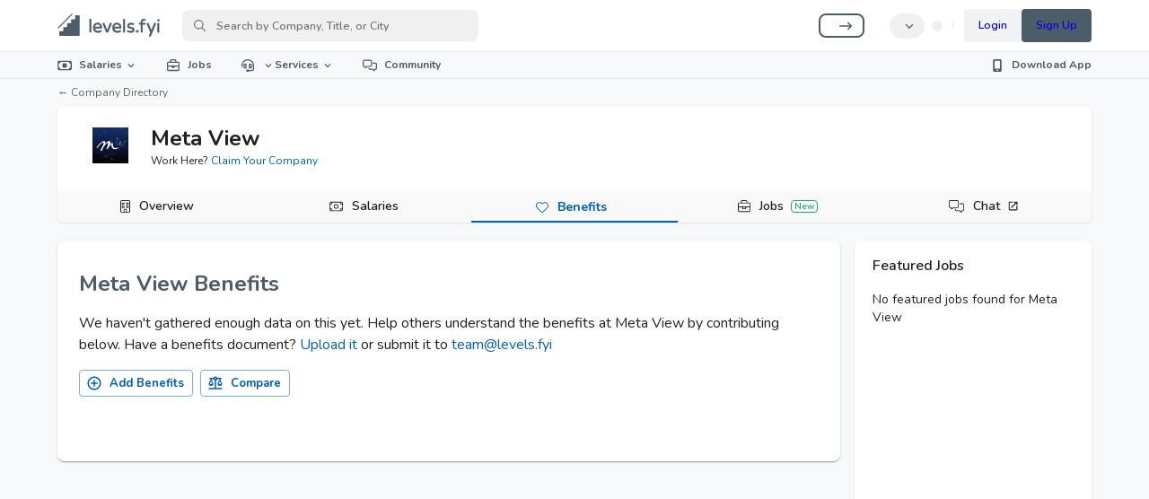

--- FILE ---
content_type: application/javascript; charset=UTF-8
request_url: https://www.levels.fyi/_next/static/chunks/188-c362468b544e8724.js
body_size: 2590
content:
"use strict";(self.webpackChunk_N_E=self.webpackChunk_N_E||[]).push([[188],{632:(e,t,r)=>{r.d(t,{A:()=>i,b:()=>a});var n=r(47951),o=r(45879);function a(e){return(0,o.Ay)("MuiListItemText",e)}let i=(0,n.A)("MuiListItemText",["root","multiline","dense","inset","primary","secondary"])},21459:(e,t,r)=>{r.d(t,{A:()=>n});let n=(0,r(6847).Ay)()},23368:(e,t,r)=>{r.d(t,{A:()=>i,f:()=>a});var n=r(47951),o=r(45879);function a(e){return(0,o.Ay)("MuiListItemIcon",e)}let i=(0,n.A)("MuiListItemIcon",["root","alignItemsFlexStart"])},61240:(e,t,r)=>{r.d(t,{A:()=>y});var n=r(40670),o=r(44501),a=r(14232),i=r(69241),s=r(4697),l=r(54773),d=r(52196),u=r(23368),c=r(99003),m=r(37876);let p=["className"],A=(0,l.Ay)("div",{name:"MuiListItemIcon",slot:"Root",overridesResolver:(e,t)=>{let{ownerState:r}=e;return[t.root,"flex-start"===r.alignItems&&t.alignItemsFlexStart]}})(e=>{let{theme:t,ownerState:r}=e;return(0,o.A)({minWidth:56,color:(t.vars||t).palette.action.active,flexShrink:0,display:"inline-flex"},"flex-start"===r.alignItems&&{marginTop:8})}),y=a.forwardRef(function(e,t){let r=(0,d.b)({props:e,name:"MuiListItemIcon"}),{className:l}=r,y=(0,n.A)(r,p),x=a.useContext(c.A),b=(0,o.A)({},r,{alignItems:x.alignItems}),f=(e=>{let{alignItems:t,classes:r}=e;return(0,s.A)({root:["root","flex-start"===t&&"alignItemsFlexStart"]},u.f,r)})(b);return(0,m.jsx)(A,(0,o.A)({className:(0,i.A)(f.root,l),ownerState:b,ref:t},y))})},69997:(e,t,r)=>{var n=r(29563);t.A=void 0;var o=n(r(31405)),a=r(37876);t.A=(0,o.default)((0,a.jsx)("path",{d:"M16.59 8.59 12 13.17 7.41 8.59 6 10l6 6 6-6z"}),"ExpandMore")},79143:(e,t,r)=>{r.d(t,{A:()=>g});var n=r(40670),o=r(44501),a=r(14232),i=r(69241),s=r(45879),l=r(4697),d=r(93725),u=r(2407),c=r(21459),m=r(14248),p=r(37876);let A=["className","component","disableGutters","fixed","maxWidth","classes"],y=(0,m.A)(),x=(0,c.A)("div",{name:"MuiContainer",slot:"Root",overridesResolver:(e,t)=>{let{ownerState:r}=e;return[t.root,t[`maxWidth${(0,d.A)(String(r.maxWidth))}`],r.fixed&&t.fixed,r.disableGutters&&t.disableGutters]}}),b=e=>(0,u.A)({props:e,name:"MuiContainer",defaultTheme:y});var f=r(80027),v=r(54773),h=r(52196);let g=function(e={}){let{createStyledComponent:t=x,useThemeProps:r=b,componentName:u="MuiContainer"}=e,c=t(({theme:e,ownerState:t})=>(0,o.A)({width:"100%",marginLeft:"auto",boxSizing:"border-box",marginRight:"auto",display:"block"},!t.disableGutters&&{paddingLeft:e.spacing(2),paddingRight:e.spacing(2),[e.breakpoints.up("sm")]:{paddingLeft:e.spacing(3),paddingRight:e.spacing(3)}}),({theme:e,ownerState:t})=>t.fixed&&Object.keys(e.breakpoints.values).reduce((t,r)=>{let n=e.breakpoints.values[r];return 0!==n&&(t[e.breakpoints.up(r)]={maxWidth:`${n}${e.breakpoints.unit}`}),t},{}),({theme:e,ownerState:t})=>(0,o.A)({},"xs"===t.maxWidth&&{[e.breakpoints.up("xs")]:{maxWidth:Math.max(e.breakpoints.values.xs,444)}},t.maxWidth&&"xs"!==t.maxWidth&&{[e.breakpoints.up(t.maxWidth)]:{maxWidth:`${e.breakpoints.values[t.maxWidth]}${e.breakpoints.unit}`}}));return a.forwardRef(function(e,t){let a=r(e),{className:m,component:y="div",disableGutters:x=!1,fixed:b=!1,maxWidth:f="lg"}=a,v=(0,n.A)(a,A),h=(0,o.A)({},a,{component:y,disableGutters:x,fixed:b,maxWidth:f}),g=((e,t)=>{let{classes:r,fixed:n,disableGutters:o,maxWidth:a}=e,i={root:["root",a&&`maxWidth${(0,d.A)(String(a))}`,n&&"fixed",o&&"disableGutters"]};return(0,l.A)(i,e=>(0,s.Ay)(t,e),r)})(h,u);return(0,p.jsx)(c,(0,o.A)({as:y,ownerState:h,className:(0,i.A)(g.root,m),ref:t},v))})}({createStyledComponent:(0,v.Ay)("div",{name:"MuiContainer",slot:"Root",overridesResolver:(e,t)=>{let{ownerState:r}=e;return[t.root,t["maxWidth".concat((0,f.A)(String(r.maxWidth)))],r.fixed&&t.fixed,r.disableGutters&&t.disableGutters]}}),useThemeProps:e=>(0,h.b)({props:e,name:"MuiContainer"})})},93256:(e,t,r)=>{r.d(t,{A:()=>x});var n=r(40670),o=r(44501),a=r(14232),i=r(69241),s=r(4697),l=r(77018),d=r(99003),u=r(52196),c=r(54773),m=r(632),p=r(37876);let A=["children","className","disableTypography","inset","primary","primaryTypographyProps","secondary","secondaryTypographyProps"],y=(0,c.Ay)("div",{name:"MuiListItemText",slot:"Root",overridesResolver:(e,t)=>{let{ownerState:r}=e;return[{["& .".concat(m.A.primary)]:t.primary},{["& .".concat(m.A.secondary)]:t.secondary},t.root,r.inset&&t.inset,r.primary&&r.secondary&&t.multiline,r.dense&&t.dense]}})(e=>{let{ownerState:t}=e;return(0,o.A)({flex:"1 1 auto",minWidth:0,marginTop:4,marginBottom:4},t.primary&&t.secondary&&{marginTop:6,marginBottom:6},t.inset&&{paddingLeft:56})}),x=a.forwardRef(function(e,t){let r=(0,u.b)({props:e,name:"MuiListItemText"}),{children:c,className:x,disableTypography:b=!1,inset:f=!1,primary:v,primaryTypographyProps:h,secondary:g,secondaryTypographyProps:k}=r,M=(0,n.A)(r,A),{dense:I}=a.useContext(d.A),R=null!=v?v:c,W=g,S=(0,o.A)({},r,{disableTypography:b,inset:f,primary:!!R,secondary:!!W,dense:I}),C=(e=>{let{classes:t,inset:r,primary:n,secondary:o,dense:a}=e;return(0,s.A)({root:["root",r&&"inset",a&&"dense",n&&o&&"multiline"],primary:["primary"],secondary:["secondary"]},m.b,t)})(S);return null==R||R.type===l.A||b||(R=(0,p.jsx)(l.A,(0,o.A)({variant:I?"body2":"body1",className:C.primary,component:null!=h&&h.variant?void 0:"span",display:"block"},h,{children:R}))),null==W||W.type===l.A||b||(W=(0,p.jsx)(l.A,(0,o.A)({variant:"body2",className:C.secondary,color:"text.secondary",display:"block"},k,{children:W}))),(0,p.jsxs)(y,(0,o.A)({className:(0,i.A)(C.root,x),ownerState:S,ref:t},M,{children:[R,W]}))})},94760:(e,t,r)=>{r.d(t,{A:()=>I});var n=r(40670),o=r(44501),a=r(14232),i=r(69241),s=r(4697),l=r(80027),d=r(54773),u=r(52196),c=r(42774),m=r(66313),p=r(77018),A=r(47951),y=r(45879);function x(e){return(0,y.Ay)("MuiLink",e)}let b=(0,A.A)("MuiLink",["root","underlineNone","underlineHover","underlineAlways","button","focusVisible"]);var f=r(24673),v=r(97613);let h={primary:"primary.main",textPrimary:"text.primary",secondary:"secondary.main",textSecondary:"text.secondary",error:"error.main"};var g=r(37876);let k=["className","color","component","onBlur","onFocus","TypographyClasses","underline","variant","sx"],M=(0,d.Ay)(p.A,{name:"MuiLink",slot:"Root",overridesResolver:(e,t)=>{let{ownerState:r}=e;return[t.root,t["underline".concat((0,l.A)(r.underline))],"button"===r.component&&t.button]}})(e=>{let{theme:t,ownerState:r}=e;return(0,o.A)({},"none"===r.underline&&{textDecoration:"none"},"hover"===r.underline&&{textDecoration:"none","&:hover":{textDecoration:"underline"}},"always"===r.underline&&(0,o.A)({textDecoration:"underline"},"inherit"!==r.color&&{textDecorationColor:(e=>{let{theme:t,ownerState:r}=e,n=(e=>h[e]||e)(r.color),o=(0,f.Yn)(t,"palette.".concat(n),!1)||r.color,a=(0,f.Yn)(t,"palette.".concat(n,"Channel"));return"vars"in t&&a?"rgba(".concat(a," / 0.4)"):(0,v.X4)(o,.4)})({theme:t,ownerState:r})},{"&:hover":{textDecorationColor:"inherit"}}),"button"===r.component&&{position:"relative",WebkitTapHighlightColor:"transparent",backgroundColor:"transparent",outline:0,border:0,margin:0,borderRadius:0,padding:0,cursor:"pointer",userSelect:"none",verticalAlign:"middle",MozAppearance:"none",WebkitAppearance:"none","&::-moz-focus-inner":{borderStyle:"none"},["&.".concat(b.focusVisible)]:{outline:"auto"}})}),I=a.forwardRef(function(e,t){let r=(0,u.b)({props:e,name:"MuiLink"}),{className:d,color:p="primary",component:A="a",onBlur:y,onFocus:b,TypographyClasses:f,underline:v="always",variant:I="inherit",sx:R}=r,W=(0,n.A)(r,k),{isFocusVisibleRef:S,onBlur:C,onFocus:L,ref:w}=(0,c.A)(),[N,T]=a.useState(!1),j=(0,m.A)(t,w),G=(0,o.A)({},r,{color:p,component:A,focusVisible:N,underline:v,variant:I}),D=(e=>{let{classes:t,component:r,focusVisible:n,underline:o}=e,a={root:["root","underline".concat((0,l.A)(o)),"button"===r&&"button",n&&"focusVisible"]};return(0,s.A)(a,x,t)})(G);return(0,g.jsx)(M,(0,o.A)({color:p,className:(0,i.A)(D.root,d),classes:f,component:A,onBlur:e=>{C(e),!1===S.current&&T(!1),y&&y(e)},onFocus:e=>{L(e),!0===S.current&&T(!0),b&&b(e)},ref:j,ownerState:G,variant:I,sx:[...Object.keys(h).includes(p)?[]:[{color:p}],...Array.isArray(R)?R:[R]]},W))})}}]);

--- FILE ---
content_type: application/javascript; charset=UTF-8
request_url: https://www.levels.fyi/_next/static/ET9AXZymznH6eg4ANi2m_/_buildManifest.js
body_size: 6310
content:
self.__BUILD_MANIFEST=function(s,c,a,t,e,i,n,o,f,l,d,m,u,r,b,p,j,h,g,k,y,S,v,F,I,_,O,T,H,w,L,U,A,C,B,D,P,N,q,z,E,M,Q,R,x,G,J,K,V,W,X,Y,Z,$,ss,sc,sa,st,se,si,sn,so,sf,sl,sd,sm,su,sr,sb,sp,sj,sh,sg,sk,sy,sS,sv,sF,sI,s_,sO,sT,sH,sw,sL,sU,sA,sC,sB,sD,sP,sN,sq,sz,sE,sM,sQ,sR,sx,sG,sJ,sK,sV,sW,sX,sY,sZ,s$,s4,s2,s3,s6,s1,s5,s0,s7,s9,s8,cs,cc,ca,ct,ce,ci,cn){return{__rewrites:{afterFiles:[],beforeFiles:[],fallback:[]},__routerFilterStatic:{numItems:0,errorRate:1e-4,numBits:0,numHashes:null,bitArray:[]},__routerFilterDynamic:{numItems:sg,errorRate:1e-4,numBits:sg,numHashes:null,bitArray:[]},"/":[s,l,d,I,D,i,a,t,e,n,f,u,r,b,h,p,g,j,S,y,B,N,"static/chunks/6936-2d8971668e956b94.js",c,o,m,k,F,L,q,z,E,"static/css/a531c6616e136261.css","static/chunks/pages/index-08c129a6945b67f5.js"],"/404":[s,l,d,i,a,t,e,n,f,u,r,j,y,"static/chunks/2262-2e6ddadb2f1a3be0.js",c,o,m,k,F,sD,"static/chunks/pages/404-49cde8e2d92a472a.js"],"/_error":[s,l,d,i,a,t,e,n,f,u,r,j,y,"static/chunks/3465-4fb6df2be32dd160.js",c,o,m,k,F,sD,"static/chunks/pages/_error-44d499bf1c3bb97c.js"],"/benchmark":[s,l,d,I,D,sc,i,a,t,e,n,f,u,r,b,p,j,y,v,N,M,sa,Q,x,X,so,sr,sI,"static/chunks/989-1adc6f6c703acd1d.js","static/chunks/4456-5bfb6fcc2cc93163.js",c,o,k,L,q,"static/css/63d02424388f2f7b.css","static/chunks/pages/benchmark-5b9b82cfb8cdda36.js"],"/benchmark/benefits-benchmarking":[s,d,I,i,a,t,e,n,f,r,b,p,j,O,w,M,Q,x,"static/chunks/4012-efdb09ecb1bbf4f8.js",c,o,k,q,s_,"static/css/b4e501f734880c88.css","static/chunks/pages/benchmark/benefits-benchmarking-1cd6f2529a46a570.js"],"/benchmark/competitive-intelligence":[s,l,d,i,a,t,e,n,f,u,r,b,j,y,M,Q,x,sb,sO,c,o,m,k,F,q,sP,sN,"static/chunks/pages/benchmark/competitive-intelligence-0c48453d9e11d112.js"],"/benchmark/competitive-intelligence/[companyId]":[s,l,d,i,a,t,e,n,f,u,r,b,j,y,M,Q,x,sb,sT,sO,c,o,m,k,F,q,sP,sN,"static/chunks/pages/benchmark/competitive-intelligence/[companyId]-c4a8a0f308a35b8d.js"],"/community":[s,l,d,I,K,i,a,t,e,n,f,u,r,b,h,p,g,S,y,O,v,_,T,H,w,U,A,G,V,X,st,c,o,m,L,C,J,sf,sl,"static/chunks/pages/community-28d112a7d45cee4b.js"],"/community/404":[s,l,d,i,a,t,e,n,f,u,b,h,p,g,S,O,v,_,T,H,w,U,A,c,o,m,C,Y,"static/chunks/pages/community/404-7233b5ee91bafb4a.js"],"/community/c/[hash]/[alias]":[s,l,d,I,K,i,a,t,e,n,f,u,r,b,h,p,g,S,y,O,v,_,T,H,w,U,A,G,V,X,st,c,o,m,L,C,J,sf,sl,"static/chunks/pages/community/c/[hash]/[alias]-4fa9cc51b619cebf.js"],"/community/invite/[hash]":[s,l,d,i,a,t,e,n,f,u,b,h,p,g,S,O,v,_,T,H,w,U,A,c,o,m,C,Y,"static/chunks/pages/community/invite/[hash]-ad31991b3c40cd59.js"],"/community/moderation":[s,l,d,I,K,i,a,t,e,n,f,u,r,b,h,p,g,S,y,O,v,_,T,H,w,U,A,G,V,X,st,c,o,m,L,C,J,sf,sl,"static/chunks/pages/community/moderation-d7dc2d53bb9b7404.js"],"/community/moderation/community":[s,l,d,i,a,t,e,n,f,u,b,h,p,g,S,O,v,_,T,H,w,U,A,c,o,m,C,sq,"static/chunks/pages/community/moderation/community-85e624e37904b73a.js"],"/community/moderation/company":[s,l,d,i,a,t,e,n,f,u,b,h,p,g,S,O,v,_,T,H,w,U,A,c,o,m,C,Y,"static/chunks/pages/community/moderation/company-344c43e4038848d8.js"],"/community/moderation/flagged":[s,l,d,I,K,i,a,t,e,n,f,u,r,b,h,p,g,S,y,O,v,_,T,H,w,U,A,G,V,X,st,c,o,m,L,C,J,sf,sl,"static/chunks/pages/community/moderation/flagged-c399cafc70ff2c45.js"],"/community/moderation/hidden":[s,l,d,i,a,t,e,n,f,u,b,h,p,g,S,O,v,_,T,H,w,U,A,c,o,m,C,Y,"static/chunks/pages/community/moderation/hidden-dd346e9deb3aa807.js"],"/community/moderation/manualNotifications":[s,l,d,i,a,t,e,n,f,u,b,h,p,g,S,O,v,_,T,H,w,U,A,c,o,m,C,Y,"static/chunks/pages/community/moderation/manualNotifications-7494d5ae0272eaeb.js"],"/community/moderation/negotiationUsers":[s,l,d,i,a,t,e,n,f,u,b,h,p,g,S,O,v,_,T,H,w,U,A,"static/chunks/9050-cc83e5420b116239.js",c,o,m,C,"static/css/ea1ac31962dc9692.css","static/chunks/pages/community/moderation/negotiationUsers-8b3c794e3c73d837.js"],"/community/moderation/pinnedPosts":[s,l,d,i,a,t,e,n,f,u,b,h,p,g,S,O,v,_,T,H,w,U,A,c,o,m,C,Y,"static/chunks/pages/community/moderation/pinnedPosts-26f5fb328eef3930.js"],"/community/moderation/request":[s,l,d,i,a,t,e,n,f,u,b,h,p,g,S,O,v,_,T,H,w,U,A,c,o,m,C,Y,"static/chunks/pages/community/moderation/request-f50034249267fe02.js"],"/community/moderation/statistic":[s,l,d,"static/chunks/6baa49ab-7890201f6bf690cc.js",i,a,t,e,n,f,u,b,h,p,g,S,y,O,v,_,T,H,w,U,A,c,o,m,C,Y,"static/chunks/pages/community/moderation/statistic-975ae471203e95bc.js"],"/community/moderation/teams":[s,l,d,I,i,a,t,e,n,f,u,b,h,p,g,S,O,v,_,T,H,w,U,A,"static/chunks/6916-8bf8c4ac0febf609.js",c,o,m,C,"static/css/619069f6cdcaf28e.css","static/chunks/pages/community/moderation/teams-5f2bbc9f3745c227.js"],"/community/moderation/unapprovedUniversities":[s,l,d,i,a,t,e,n,f,u,b,h,p,g,S,O,v,_,T,H,w,U,A,Z,c,o,m,C,sp,Y,"static/chunks/pages/community/moderation/unapprovedUniversities-0dab9658ce1d2221.js"],"/community/moderation/unrecognizedDomains":[s,l,d,i,a,t,e,n,f,u,b,h,p,g,S,O,v,_,T,H,w,U,A,c,o,m,C,Y,"static/chunks/pages/community/moderation/unrecognizedDomains-7a929d72cc1afc17.js"],"/community/moderation/users":[s,l,d,i,a,t,e,n,f,u,b,h,p,g,S,O,v,_,T,H,w,U,A,c,o,m,C,"static/css/925c763b09bb2ce7.css","static/chunks/pages/community/moderation/users-76a88b564c161bb9.js"],"/community/moderation/waitlist":[s,l,d,i,a,t,e,n,f,u,b,h,p,g,S,O,v,_,T,H,w,U,A,c,o,m,C,Y,"static/chunks/pages/community/moderation/waitlist-e288883058bceab7.js"],"/community/notifications":[s,l,d,i,a,t,e,n,f,u,b,h,p,g,S,O,v,_,T,H,w,U,A,c,o,m,C,sq,"static/chunks/pages/community/notifications-0d8dce515c7fc545.js"],"/community/search":[s,l,d,I,K,i,a,t,e,n,f,u,r,b,h,p,g,S,y,O,v,_,T,H,w,U,A,G,V,X,st,c,o,m,L,C,J,sf,sl,"static/chunks/pages/community/search-6dd635bfa855526b.js"],"/community/thread/[hash]/[alias]":[s,l,d,I,K,i,a,t,e,n,f,u,r,b,h,p,g,S,y,O,v,_,T,H,w,U,A,G,V,X,st,c,o,m,L,C,J,sf,sl,"static/chunks/pages/community/thread/[hash]/[alias]-52cdb7cf60bfe67b.js"],"/companies":[s,l,d,i,a,t,e,n,f,u,r,b,j,y,sb,sO,c,o,m,k,F,sj,"static/css/9c88cb886f119bb0.css","static/chunks/pages/companies-d3b31483212ed721.js"],"/companies/[company]":[s,l,d,i,a,t,e,n,f,u,r,b,h,g,j,y,v,sT,sH,"static/chunks/97-6912d004f8c6a585.js",c,o,m,k,F,"static/css/bfe0632809fe8ac8.css","static/chunks/pages/companies/[company]-b5298c3cc96015c7.js"],"/companies/[company]/benefits":[s,l,d,i,a,t,e,n,f,u,r,b,h,g,j,y,v,G,sH,"static/chunks/2963-1c76a18fac0a6fb3.js",c,o,m,k,F,"static/css/4d196f48dfda037b.css","static/chunks/pages/companies/[company]/benefits-a91cc264b46802f5.js"],"/companies/[company]/culture":[s,l,d,i,a,t,e,n,f,u,r,h,g,j,y,v,sT,"static/chunks/7489-0da1ba0b7ce8c92c.js",c,o,m,k,F,sj,sz,"static/css/069d2417bfba2953.css","static/chunks/pages/companies/[company]/culture-45ebeedefffe6b61.js"],"/companies/[company]/jobs":[s,l,d,i,a,t,e,n,f,u,r,h,g,j,y,v,"static/chunks/5496-4aa34e58078da5f0.js",c,o,m,k,F,sj,sz,"static/css/76538b8a1ab956d7.css","static/chunks/pages/companies/[company]/jobs-6d001b772de0a008.js"],"/companies/[company]/salaries":[s,l,d,i,a,t,e,n,f,u,r,b,h,g,j,y,v,P,R,sE,c,o,m,k,F,si,sM,"static/chunks/pages/companies/[company]/salaries-2f7bde965f2216f0.js"],"/companies/[company]/salaries/location/[location]":["static/chunks/pages/companies/[company]/salaries/location/[location]-64023da082a232e1.js"],"/companies/[company]/salaries/[job-family]":[s,l,d,I,D,i,a,t,e,n,f,u,r,b,h,p,g,j,S,y,v,_,T,H,B,P,N,sn,c,o,m,k,F,L,z,E,J,si,sQ,"static/chunks/pages/companies/[company]/salaries/[job-family]-9a4e2f90c503f500.js"],"/companies/[company]/salaries/[job-family]/levels/[level]":[s,l,d,I,D,i,a,t,e,n,f,u,r,b,h,p,g,j,S,y,v,B,P,N,sn,c,o,m,k,F,L,z,E,sR,sx,"static/chunks/pages/companies/[company]/salaries/[job-family]/levels/[level]-79409534545e09cc.js"],"/companies/[company]/salaries/[job-family]/levels/[level]/locations/[location]":[s,l,d,I,D,i,a,t,e,n,f,u,r,b,h,p,g,j,S,y,v,B,P,N,sn,c,o,m,k,F,L,z,E,sR,sx,"static/chunks/pages/companies/[company]/salaries/[job-family]/levels/[level]/locations/[location]-4bd6e9f65f6ea35e.js"],"/companies/[company]/salaries/[job-family]/locations/[location]":[s,l,d,I,D,i,a,t,e,n,f,u,r,b,h,p,g,j,S,y,v,_,T,H,B,P,N,sn,c,o,m,k,F,L,z,E,J,si,sQ,"static/chunks/pages/companies/[company]/salaries/[job-family]/locations/[location]-cad111df3012baf6.js"],"/companies/[company]/salaries/[job-family]/title/[titleSlug].md":[s,l,d,I,D,i,a,t,e,n,f,u,r,b,h,p,g,j,S,y,v,_,T,H,B,P,N,sn,c,o,m,k,F,L,z,E,J,si,sk,"static/chunks/pages/companies/[company]/salaries/[job-family]/title/[titleSlug].md-400312b2895315a4.js"],"/companies/[company]/salaries/[job-family]/title/[titleSlug]":[s,l,d,I,D,i,a,t,e,n,f,u,r,b,h,p,g,j,S,y,v,_,T,H,B,P,N,sn,c,o,m,k,F,L,z,E,J,si,sk,"static/chunks/pages/companies/[company]/salaries/[job-family]/title/[titleSlug]-232818904b9600dd.js"],"/companies/[company]/salaries/[job-family]/title/[titleSlug]/locations/[location].md":[s,l,d,I,D,i,a,t,e,n,f,u,r,b,h,p,g,j,S,y,v,_,T,H,B,P,N,sn,c,o,m,k,F,L,z,E,J,si,sk,"static/chunks/pages/companies/[company]/salaries/[job-family]/title/[titleSlug]/locations/[location].md-20ee44cfa24bbaa8.js"],"/companies/[company]/salaries/[job-family]/title/[titleSlug]/locations/[location]":[s,l,d,I,D,i,a,t,e,n,f,u,r,b,h,p,g,j,S,y,v,_,T,H,B,P,N,sn,c,o,m,k,F,L,z,E,J,si,sk,"static/chunks/pages/companies/[company]/salaries/[job-family]/title/[titleSlug]/locations/[location]-cd34f79bb6f7d3c2.js"],"/companies/[company]/salaries.md":[s,l,d,i,a,t,e,n,f,u,r,b,h,g,j,y,v,P,R,sE,c,o,m,k,F,si,sM,"static/chunks/pages/companies/[company]/salaries.md-83316381a4b6bfad.js"],"/confirm":[s,a,t,e,n,c,o,sw,"static/chunks/pages/confirm-50f343b6aa59fc51.js"],"/confirm-email":[s,a,t,e,n,c,o,sw,"static/chunks/pages/confirm-email-8234650fe1a9abdf.js"],"/confirm-social":[s,a,t,e,n,c,o,sw,"static/chunks/pages/confirm-social-db09443abf8ac164.js"],"/dls":[s,l,i,t,r,M,Q,X,sr,"static/css/061a7066a2bb870c.css","static/chunks/pages/dls-d7bdd3b0a6df6893.js"],"/download":[s,i,a,t,e,n,f,r,j,c,o,k,s_,"static/css/ae955bafbd76edb2.css","static/chunks/pages/download-8fe8303500dbf424.js"],"/email/[hash]":[O,B,"static/css/2f54360ead8416f0.css","static/chunks/pages/email/[hash]-534e810612eab838.js"],"/employers/compensation-management":[s,l,d,I,D,sc,i,a,t,e,n,f,r,h,p,g,j,S,O,T,M,sa,Q,Z,x,sr,sG,"static/chunks/1103-84ffb5f5519c1a84.js",c,o,k,q,sp,"static/css/5c50ff865496896f.css","static/chunks/pages/employers/compensation-management-5a97e3c19931e5a3.js"],"/employers/offer":[s,l,d,I,sc,i,a,t,e,n,f,u,r,b,p,j,S,y,M,sa,Q,Z,x,so,sh,c,o,m,k,F,q,se,sd,sm,"static/css/e6aa511ffbb5033e.css","static/chunks/pages/employers/offer-764994d9ce98fe26.js"],"/employers/offer/edit":[s,l,d,sc,i,a,t,e,n,f,u,r,b,p,j,S,y,O,B,M,sa,Q,Z,x,so,sh,sJ,sy,sK,c,o,m,k,F,q,se,sd,sm,su,sV,sW,"static/css/ef836b850662e8d4.css","static/chunks/pages/employers/offer/edit-7f0738ddb1ba380b.js"],"/employers/offer/new":[s,l,d,sc,K,i,a,t,e,n,f,u,r,b,p,j,S,y,O,_,B,M,sa,Q,Z,G,x,V,so,sh,sJ,sy,sK,c,o,m,k,F,q,se,sd,sm,su,sV,sW,"static/css/78317bdbf0dced60.css","static/chunks/pages/employers/offer/new-ba66b2479a2e3ce8.js"],"/employers/offer/settings":[s,l,d,I,sc,K,i,a,t,e,n,f,u,r,b,p,j,S,y,O,v,_,w,B,M,sa,Q,G,x,V,st,so,sG,"static/chunks/9017-4c39df3b3029a49f.js",c,o,m,k,F,q,se,sd,sm,sL,"static/css/391719ee5ebc6855.css","static/chunks/pages/employers/offer/settings-2fcc3d50aa52f05d.js"],"/employers/offer/u/[offerId]":[s,l,d,sc,i,a,t,e,n,f,r,p,j,y,M,sa,Q,x,so,sh,sX,c,o,k,q,se,sd,sm,sY,"static/chunks/pages/employers/offer/u/[offerId]-15014cea60175f67.js"],"/employers/profile":[s,l,d,I,sc,K,i,a,t,e,n,f,r,b,h,p,g,j,S,O,_,T,w,M,sa,Q,Z,G,x,V,st,sZ,c,o,k,q,sp,sL,s$,s4,"static/chunks/pages/employers/profile-98d8bc35225d6e64.js"],"/employers/profile/[companySlug]":[s,l,d,I,sc,K,i,a,t,e,n,f,r,b,h,p,g,j,S,O,_,T,w,M,sa,Q,Z,G,x,V,st,sZ,c,o,k,q,sp,sL,s$,s4,"static/chunks/pages/employers/profile/[companySlug]-ac4cfe47f2205788.js"],"/employers/settings":[s,d,I,i,a,t,e,n,f,r,b,p,j,O,w,M,Q,x,"static/chunks/2135-4374673fa51e5fa3.js",c,o,k,q,s_,"static/css/1ccb6a9525d77bd7.css","static/chunks/pages/employers/settings-2d801f7b794be2f8.js"],"/employers/talent-pool":[s,l,i,a,t,e,n,f,r,j,c,o,k,q,sS,sv,s2,s3,"static/chunks/pages/employers/talent-pool-dd16f8dea6402401.js"],"/employers/talent-pool/landing":[s,l,i,a,t,e,n,f,r,j,c,o,k,q,sS,sv,s2,s3,"static/chunks/pages/employers/talent-pool/landing-72e004ec64f745f4.js"],"/employers/talent-pool/project":[s,l,i,a,t,e,n,f,r,j,c,o,k,q,sS,sv,s6,"static/css/ec31c0840ac015f9.css","static/chunks/pages/employers/talent-pool/project-58420a5f0d05fbe9.js"],"/employers/talent-pool/search":[s,l,sF,i,a,t,e,n,f,r,j,c,o,k,q,sS,sv,s6,"static/css/b6cfca78a6233607.css","static/chunks/pages/employers/talent-pool/search-48e22c1d8a9303ef.js"],"/industry":[s,l,d,i,a,t,e,n,f,u,r,p,j,y,sb,"static/chunks/5972-1c1277940141fe4b.js",c,o,m,k,F,sj,"static/css/c4433aa60f569969.css","static/chunks/pages/industry-73757363cc9836fb.js"],"/industry/[industrySlug]":[s,l,d,I,D,i,a,t,e,n,f,u,r,b,h,p,g,j,S,y,B,N,R,W,$,c,o,m,k,F,L,z,E,ss,s1,"static/chunks/pages/industry/[industrySlug]-a751fffc2b5850b2.js"],"/industry/[industrySlug]/locations/[locationSlug]":[s,l,d,I,D,i,a,t,e,n,f,u,r,b,h,p,g,j,S,y,B,N,R,W,$,c,o,m,k,F,L,z,E,ss,s1,"static/chunks/pages/industry/[industrySlug]/locations/[locationSlug]-55cf629a51098a34.js"],"/info":[s,l,d,i,a,t,e,n,f,u,r,b,h,p,g,S,y,O,v,_,T,H,w,U,A,B,Z,sy,"static/chunks/5532-6c79ab8267cd6473.js",c,o,m,C,se,su,sp,s5,"static/chunks/1775-3684deaa0511a798.js","static/css/a442ae3a1c94b0c2.css","static/chunks/pages/info-afab59ac879a0245.js"],"/jobs":[s,l,d,i,a,t,e,n,f,r,b,h,g,j,M,R,X,sr,sI,s0,c,o,m,k,s7,s9,"static/chunks/pages/jobs-48e1c585d654948c.js"],"/jobs/[...path]":[s,l,d,i,a,t,e,n,f,r,b,h,g,j,M,R,X,sr,sI,s0,c,o,m,k,s7,s9,"static/chunks/pages/jobs/[...path]-1a066ab4c5c8402e.js"],"/jobs-redirect":[c,"static/chunks/pages/jobs-redirect-70b206e1506c7458.js"],"/levels/components":[s,l,d,a,f,u,sH,c,m,"static/css/7e2a42dcebec8b6a.css","static/chunks/pages/levels/components-49792a5a86e96f81.js"],"/locations":[s,l,d,I,i,a,t,e,n,f,u,r,j,y,W,"static/chunks/9041-c2b7621798a5411d.js",c,o,m,k,F,"static/css/ccc70c3a279821e2.css","static/chunks/pages/locations-7fd31eefb96c4bdb.js"],"/login":[s,l,d,i,a,e,f,u,b,h,p,g,S,O,v,_,T,H,w,U,A,c,m,C,s8,"static/chunks/pages/login-2d6a2275c764c05b.js"],"/maintenance":[s,l,d,i,a,f,u,b,h,p,g,S,O,v,_,T,H,w,U,A,c,m,C,s8,"static/chunks/pages/maintenance-7f25a534f2e6a922.js"],"/o/[offerId]":[s,l,d,sc,i,a,t,e,n,f,r,p,j,y,M,sa,Q,x,so,sh,sX,c,o,k,q,se,sd,sm,sY,"static/chunks/pages/o/[offerId]-16d6f91c894c7aaf.js"],"/offer/[offerId]":[s,l,d,I,D,i,a,t,e,n,f,u,r,b,j,y,"static/chunks/1082-d2908f29fe33ea5f.js",c,o,m,k,F,L,"static/css/c93828dec7c789ce.css","static/chunks/pages/offer/[offerId]-e680777ef93199ed.js"],"/offerings/interactive-offers":[s,l,d,i,a,t,e,n,f,u,r,j,y,P,"static/chunks/9881-2e6ddadb2f1a3be0.js",c,o,m,k,F,cs,"static/css/f6108edd9ea547ad.css","static/chunks/pages/offerings/interactive-offers-f80f4f72d1c5a387.js"],"/offerings/interactive-offers/components/InteractiveOffersFAQ":[l,P,"static/css/f8c507e040bdbec2.css","static/chunks/pages/offerings/interactive-offers/components/InteractiveOffersFAQ-8939304c6ce6126d.js"],"/offerings/interactive-offers/components/InteractiveOffersFeatures":["static/css/5d6b0cd749cac3e2.css","static/chunks/pages/offerings/interactive-offers/components/InteractiveOffersFeatures-d4f6b645f1078237.js"],"/offerings/interactive-offers/components/InteractiveOffersHero":[s,cs,"static/chunks/pages/offerings/interactive-offers/components/InteractiveOffersHero-1b87524da6da1181.js"],"/offerings/interactive-offers/components/InteractiveOffersPricing":[s,P,"static/css/813ffef4d9eab8c9.css","static/chunks/pages/offerings/interactive-offers/components/InteractiveOffersPricing-01cf7fc23255c2ba.js"],"/offerings/interactive-offers/components/InteractiveOffersSteps":[s,P,"static/css/50751993d04a7b00.css","static/chunks/pages/offerings/interactive-offers/components/InteractiveOffersSteps-895dc0ca4057375e.js"],"/offerings/talent":[s,l,d,a,f,u,y,c,m,F,"static/css/c8e1132743e93eb8.css","static/chunks/pages/offerings/talent-75d22c69ece63112.js"],"/offerings/talent/components/TalentHero/TalentHero":[f,"static/css/a6cd6494d573c794.css","static/chunks/pages/offerings/talent/components/TalentHero/TalentHero-5a4e06d20df6174a.js"],"/offerings/talent/components/TalentLogoCloud/TalentLogoCloud":["static/css/bb614cd49fb48d09.css","static/chunks/pages/offerings/talent/components/TalentLogoCloud/TalentLogoCloud-4bc8394c1893fb03.js"],"/press":[s,l,d,i,a,t,e,n,f,r,j,y,"static/chunks/1037-5ff10318a7bca144.js",c,o,m,k,"static/css/338d079caaf9fbae.css","static/chunks/pages/press-e1b96cee41e7650e.js"],"/profile":[s,l,d,I,D,K,sF,i,a,t,e,n,f,u,r,b,h,p,g,S,y,O,v,_,H,w,U,A,N,Z,G,V,X,st,c,o,m,L,C,J,se,sf,sl,su,cc,"static/css/97b11e9627850dc9.css","static/chunks/pages/profile-4535f25e07e8c696.js"],"/profile/negotiation":[s,l,d,sF,i,a,t,e,n,f,u,b,h,p,g,S,y,O,v,_,T,H,w,U,A,Z,"static/chunks/4917-0214279127376d0c.js",c,o,m,C,se,su,cc,"static/css/bae617def5f2b81d.css","static/chunks/pages/profile/negotiation-1179fc7c788296fb.js"],"/salaries/add":[s,l,K,i,a,t,e,n,u,r,b,p,j,S,y,_,B,Z,G,V,sy,"static/chunks/8985-5ebab13ebe90f84f.js",c,o,k,se,su,s5,"static/css/8e9fa63ed1fb4ae4.css","static/chunks/pages/salaries/add-9b376db7df234177.js"],"/saved-search/jobs/[savedSearchId]":["static/chunks/pages/saved-search/jobs/[savedSearchId]-d87ba386388afb1b.js"],"/sentry_sample_error":["static/chunks/pages/sentry_sample_error-e5914b524ffb4815.js"],"/settings":[s,l,d,I,i,a,t,e,n,f,u,r,b,h,p,g,j,S,y,O,v,_,T,H,w,U,A,B,c,o,m,C,"static/css/12de24155f6cb80f.css","static/chunks/pages/settings-64f158b0546837a9.js"],"/t":[s,l,d,sF,i,a,t,e,n,f,u,r,j,y,sb,"static/chunks/1429-c17710b48ead00f1.js",c,o,m,k,F,sj,"static/css/7474ccde1634d320.css","static/chunks/pages/t-f368f20953e941c0.js"],"/t/[jobFamilySlug]":[s,l,d,I,D,i,a,t,e,n,f,u,r,b,h,p,g,j,S,y,B,P,N,R,W,$,c,o,m,k,F,L,q,z,E,ss,sU,sA,"static/chunks/pages/t/[jobFamilySlug]-23dc90cfa2fff122.js"],"/t/[jobFamilySlug]/focus/[focusSlug]":[s,l,d,I,D,i,a,t,e,n,f,u,r,b,h,p,g,j,S,y,B,P,N,R,W,$,c,o,m,k,F,L,z,E,ss,ca,"static/chunks/pages/t/[jobFamilySlug]/focus/[focusSlug]-c8eddca84f22b687.js"],"/t/[jobFamilySlug]/focus/[focusSlug]/locations/[locationSlug]":[s,l,d,I,D,i,a,t,e,n,f,u,r,b,h,p,g,j,S,y,B,P,N,R,W,$,c,o,m,k,F,L,z,E,ss,ca,"static/chunks/pages/t/[jobFamilySlug]/focus/[focusSlug]/locations/[locationSlug]-831be557dcbfce84.js"],"/t/[jobFamilySlug]/levels/[levelSlug]/locations/[locationSlug]":[s,l,d,I,D,i,a,t,e,n,f,u,r,b,h,p,g,j,S,y,B,P,N,R,W,$,c,o,m,k,F,L,q,z,E,ss,sU,sA,ct,"static/chunks/pages/t/[jobFamilySlug]/levels/[levelSlug]/locations/[locationSlug]-63782cd61974301b.js"],"/t/[jobFamilySlug]/locations/[locationSlug]":[s,l,d,I,D,i,a,t,e,n,f,u,r,b,h,p,g,j,S,y,B,P,N,R,W,$,c,o,m,k,F,L,q,z,E,ss,sU,sA,ct,"static/chunks/pages/t/[jobFamilySlug]/locations/[locationSlug]-a3b4100590d0be22.js"],"/t/[jobFamilySlug]/startup/[fundingStageSlug].md":[s,l,d,I,D,i,a,t,e,n,f,u,r,b,h,p,g,j,S,y,B,P,N,R,W,$,c,o,m,k,F,L,z,E,ss,ce,"static/chunks/pages/t/[jobFamilySlug]/startup/[fundingStageSlug].md-c742e0eafe033ab6.js"],"/t/[jobFamilySlug]/startup/[fundingStageSlug]":[s,l,d,I,D,i,a,t,e,n,f,u,r,b,h,p,g,j,S,y,B,P,N,R,W,$,c,o,m,k,F,L,z,E,ss,ce,"static/chunks/pages/t/[jobFamilySlug]/startup/[fundingStageSlug]-9f193c55836548f5.js"],"/t/[jobFamilySlug]/title/[titleSlug]":[s,l,d,I,D,i,a,t,e,n,f,u,r,b,h,p,g,j,S,y,B,P,N,R,W,$,c,o,m,k,F,L,z,E,ss,ci,"static/chunks/pages/t/[jobFamilySlug]/title/[titleSlug]-b7671eab9c818c05.js"],"/t/[jobFamilySlug]/title/[titleSlug]/locations/[locationSlug]":[s,l,d,I,D,i,a,t,e,n,f,u,r,b,h,p,g,j,S,y,B,P,N,R,W,$,c,o,m,k,F,L,z,E,ss,ci,"static/chunks/pages/t/[jobFamilySlug]/title/[titleSlug]/locations/[locationSlug]-d950783eaf69c6d2.js"],"/unsubscribe/community":[s,i,a,t,e,n,r,j,c,o,k,cn,"static/chunks/pages/unsubscribe/community-0f5505178d1edb42.js"],"/unsubscribe/salary-alerts":[s,i,a,t,e,n,r,j,c,o,k,cn,"static/chunks/pages/unsubscribe/salary-alerts-86162a5495e10757.js"],sortedPages:["/","/404","/_app","/_error","/benchmark","/benchmark/benefits-benchmarking","/benchmark/competitive-intelligence","/benchmark/competitive-intelligence/[companyId]","/community","/community/404","/community/c/[hash]/[alias]","/community/invite/[hash]","/community/moderation","/community/moderation/community","/community/moderation/company","/community/moderation/flagged","/community/moderation/hidden","/community/moderation/manualNotifications","/community/moderation/negotiationUsers","/community/moderation/pinnedPosts","/community/moderation/request","/community/moderation/statistic","/community/moderation/teams","/community/moderation/unapprovedUniversities","/community/moderation/unrecognizedDomains","/community/moderation/users","/community/moderation/waitlist","/community/notifications","/community/search","/community/thread/[hash]/[alias]","/companies","/companies/[company]","/companies/[company]/benefits","/companies/[company]/culture","/companies/[company]/jobs","/companies/[company]/salaries","/companies/[company]/salaries/location/[location]","/companies/[company]/salaries/[job-family]","/companies/[company]/salaries/[job-family]/levels/[level]","/companies/[company]/salaries/[job-family]/levels/[level]/locations/[location]","/companies/[company]/salaries/[job-family]/locations/[location]","/companies/[company]/salaries/[job-family]/title/[titleSlug].md","/companies/[company]/salaries/[job-family]/title/[titleSlug]","/companies/[company]/salaries/[job-family]/title/[titleSlug]/locations/[location].md","/companies/[company]/salaries/[job-family]/title/[titleSlug]/locations/[location]","/companies/[company]/salaries.md","/confirm","/confirm-email","/confirm-social","/dls","/download","/email/[hash]","/employers/compensation-management","/employers/offer","/employers/offer/edit","/employers/offer/new","/employers/offer/settings","/employers/offer/u/[offerId]","/employers/profile","/employers/profile/[companySlug]","/employers/settings","/employers/talent-pool","/employers/talent-pool/landing","/employers/talent-pool/project","/employers/talent-pool/search","/industry","/industry/[industrySlug]","/industry/[industrySlug]/locations/[locationSlug]","/info","/jobs","/jobs/[...path]","/jobs-redirect","/levels/components","/locations","/login","/maintenance","/o/[offerId]","/offer/[offerId]","/offerings/interactive-offers","/offerings/interactive-offers/components/InteractiveOffersFAQ","/offerings/interactive-offers/components/InteractiveOffersFeatures","/offerings/interactive-offers/components/InteractiveOffersHero","/offerings/interactive-offers/components/InteractiveOffersPricing","/offerings/interactive-offers/components/InteractiveOffersSteps","/offerings/talent","/offerings/talent/components/TalentHero/TalentHero","/offerings/talent/components/TalentLogoCloud/TalentLogoCloud","/press","/profile","/profile/negotiation","/salaries/add","/saved-search/jobs/[savedSearchId]","/sentry_sample_error","/settings","/t","/t/[jobFamilySlug]","/t/[jobFamilySlug]/focus/[focusSlug]","/t/[jobFamilySlug]/focus/[focusSlug]/locations/[locationSlug]","/t/[jobFamilySlug]/levels/[levelSlug]/locations/[locationSlug]","/t/[jobFamilySlug]/locations/[locationSlug]","/t/[jobFamilySlug]/startup/[fundingStageSlug].md","/t/[jobFamilySlug]/startup/[fundingStageSlug]","/t/[jobFamilySlug]/title/[titleSlug]","/t/[jobFamilySlug]/title/[titleSlug]/locations/[locationSlug]","/unsubscribe/community","/unsubscribe/salary-alerts"]}}("static/chunks/bab91655-458edb8b5403e25c.js","static/chunks/9950-acc6ffd061be6f0f.js","static/chunks/573-71d62d2f879cb9b7.js","static/chunks/1072-4c3e023e2845e171.js","static/chunks/8932-b00790b4e6990fbe.js","static/chunks/4755-4ca0ed4b53d6cd5b.js","static/chunks/7128-64be8b9d3c6b843f.js","static/chunks/7543-a949908eb6ac125d.js","static/chunks/8230-79bd4d9987d84424.js","static/chunks/8776cac6-108a0ae7651a273e.js","static/chunks/9d08740d-f9de30da71a46f97.js","static/chunks/4130-9bce593655763e08.js","static/chunks/2572-59f0ae0bbcda3a78.js","static/chunks/1810-39d12208f87219f8.js","static/chunks/4014-c82d3622e4dd8eaf.js","static/chunks/6421-9edf96de29114f7d.js","static/chunks/8701-fe6d17fbb861504d.js","static/chunks/5738-90b24a3f3bdfb4b2.js","static/chunks/915-3496a14cee3d75e9.js","static/chunks/9299-8c6e57aafb2f9a2f.js","static/chunks/4410-7d5b8573ed4003c2.js","static/chunks/3770-bfe329037afd071d.js","static/chunks/4988-babe01d25c4ca8b4.js","static/chunks/3042-2a3ec27c7f9a4e23.js","static/chunks/98bef5de-819a42bc96608cda.js","static/chunks/2909-6a3626bba1f407d0.js","static/chunks/3645-02b0bb592e4a6bde.js","static/chunks/8419-bd8ed5a5c809fdb0.js","static/chunks/7822-71c407b0ffb6af20.js","static/chunks/7483-24b04d594b79a504.js","static/chunks/5985-75288ad35ba1ea9a.js","static/chunks/8483-8eb9daf0d4a318d4.js","static/chunks/6373-96e0593bfb732505.js","static/chunks/3418-1522ee45e2f2ab21.js","static/chunks/6216-955c2f730afd8767.js","static/chunks/0bd2f4cc-f3f8391366db5e39.js","static/chunks/1772-11f142439aa9eee5.js","static/chunks/7741-7abfe420b0af9bdb.js","static/chunks/9203-d84f81b2aff367b2.js","static/css/720b9683160b14c7.css","static/chunks/2039-f1d3f374f7c190f5.js","static/chunks/4882-612c225733cde29b.js","static/chunks/3478-fc65a6ca0e8b3d33.js","static/chunks/229-ee978824f32483b2.js","static/chunks/2210-21c3ee638365d82a.js","static/chunks/1390-c6cdecc666b39889.js","static/chunks/2662-3667be27ff7543f6.js","static/chunks/a71a0f9f-d2c8585e2dd33f9c.js","static/chunks/7404-856cc130feb1ac16.js","static/chunks/6876-eac8e42c5dddbad1.js","static/chunks/7092-7a161f16531a0196.js","static/css/1a9270a303172df3.css","static/chunks/9133-b1fcab418f6aee35.js","static/chunks/2993-766a2210a7f5f80f.js","static/chunks/6450-337204e6c2ab09e5.js","static/chunks/c9d496f1-63b12aec9169d0c0.js","static/chunks/6415-9f556e22f7e9cc40.js","static/chunks/7787-62ecd2100a84338e.js","static/chunks/5991-a7176e8cb09bd0f7.js","static/chunks/4293-3305a9a9ece6fe12.js","static/chunks/9061-b04bdf3c138da3d2.js","static/chunks/2334-730ee9ec065bce58.js","static/css/48b889e70a1acc9b.css","static/chunks/7560-66a49f255b6f00a9.js","static/css/e041c5073e5cbdc7.css","static/chunks/3160-5f31f62527f5e387.js","static/chunks/63-ef702591551de44d.js","static/chunks/4310-918225ce2072bfd0.js","static/chunks/1172-ae70f0cce5581f56.js","static/css/ef46db3751d8e999.css","static/css/9e5fd75bd23b467b.css","static/chunks/2352-9c7dc97a092b5db7.js",0,"static/css/f32f262efec920b6.css","static/chunks/3266-95c306e80f266026.js","static/css/206122cfe0c751f7.css","static/chunks/9293-75ccb81a65028dda.js","static/chunks/cd97a040-8d37c743819efebd.js","static/chunks/2707-78789dd15a4216e3.js","static/chunks/651-736f9a6c2795cc27.js","static/chunks/8918-c76049ac5e548788.js","static/chunks/9720-0b7612eb1469d4d7.js","static/chunks/188-c362468b544e8724.js","static/css/c0f53b93d8c0c2e1.css","static/chunks/5309-b9f67b1e67bcda43.js","static/css/68afaa334aeb8610.css","static/chunks/7275-b05a992af0ccb01c.js",1e-4,null,"static/css/5c79f7886564a5f3.css","static/css/42fd559787a09058.css","static/chunks/8143-4c9e35df2f77106c.js","static/css/243b96cf1f1df586.css","static/chunks/5012-8001201067712785.js","static/chunks/3467-fcb35cdca17bbce3.js","static/css/f501e92c5b80ba6e.css","static/css/0c440ed711216353.css","static/chunks/2323-9b02d7adb023090d.js","static/css/33906c3c7e393193.css","static/chunks/6629-2e9b84a2c1955095.js","static/chunks/5799-d49ee7329e276d0f.js","static/chunks/2480-7c4f94038a77a94e.js","static/css/a5ddd1f85ae616b2.css","static/chunks/7880-5f97384a57d42b90.js","static/chunks/9744-6ab2967afe569198.js","static/css/51fb753a71334387.css","static/chunks/9179-d1b6f683ec9f520e.js","static/css/3cbf73c4ce6a8f33.css","static/chunks/1975-ac8660d5142cd737.js","static/chunks/9448-a81557bf6688d580.js","static/css/c520484a3ef805c1.css","static/chunks/5658-1041d3c2ddbd7d8d.js","static/css/ee04ab52b7b48921.css","static/chunks/1687-b3c14f0b2a5e69b2.js","static/chunks/6225-bb0af57c7120b39d.js","static/css/f1d97f96b0178d0c.css","static/chunks/8151-30d06077c913a429.js","static/css/b1f6a362f8b0cdbf.css","static/css/5f9e532eda7a3a9e.css","static/chunks/3568-bbc83361be765b51.js","static/css/657f50e03de072a1.css","static/css/c640388316440035.css","static/css/882df4ce25383ba6.css","static/css/ad8992ff7248a616.css","static/css/764d271c56dbcc7b.css"),self.__BUILD_MANIFEST_CB&&self.__BUILD_MANIFEST_CB();

--- FILE ---
content_type: application/javascript; charset=UTF-8
request_url: https://www.levels.fyi/_next/static/chunks/4014-c82d3622e4dd8eaf.js
body_size: 3144
content:
(self.webpackChunk_N_E=self.webpackChunk_N_E||[]).push([[4014],{2168:(r,u,e)=>{var t=e(48133),n=e(12438),f=/[\xc0-\xd6\xd8-\xf6\xf8-\xff\u0100-\u017f]/g,o=RegExp("[\\u0300-\\u036f\\ufe20-\\ufe2f\\u20d0-\\u20ff]","g");r.exports=function(r){return(r=n(r))&&r.replace(f,t).replace(o,"")}},3153:(r,u,e)=>{"use strict";e.d(u,{A:()=>s});var t,n=new Uint8Array(16);let f=/^(?:[0-9a-f]{8}-[0-9a-f]{4}-[1-5][0-9a-f]{3}-[89ab][0-9a-f]{3}-[0-9a-f]{12}|00000000-0000-0000-0000-000000000000)$/i;for(var o=[],a=0;a<256;++a)o.push((a+256).toString(16).substr(1));let i=function(r){var u=arguments.length>1&&void 0!==arguments[1]?arguments[1]:0,e=(o[r[u+0]]+o[r[u+1]]+o[r[u+2]]+o[r[u+3]]+"-"+o[r[u+4]]+o[r[u+5]]+"-"+o[r[u+6]]+o[r[u+7]]+"-"+o[r[u+8]]+o[r[u+9]]+"-"+o[r[u+10]]+o[r[u+11]]+o[r[u+12]]+o[r[u+13]]+o[r[u+14]]+o[r[u+15]]).toLowerCase();if(!("string"==typeof e&&f.test(e)))throw TypeError("Stringified UUID is invalid");return e},s=function(r,u,e){var f=(r=r||{}).random||(r.rng||function(){if(!t&&!(t="undefined"!=typeof crypto&&crypto.getRandomValues&&crypto.getRandomValues.bind(crypto)||"undefined"!=typeof msCrypto&&"function"==typeof msCrypto.getRandomValues&&msCrypto.getRandomValues.bind(msCrypto)))throw Error("crypto.getRandomValues() not supported. See https://github.com/uuidjs/uuid#getrandomvalues-not-supported");return t(n)})();if(f[6]=15&f[6]|64,f[8]=63&f[8]|128,u){e=e||0;for(var o=0;o<16;++o)u[e+o]=f[o];return u}return i(f)}},4517:(r,u,e)=>{var t=e(37973),n=e(57410),f=e(44577);r.exports=t&&1/f(new t([,-0]))[1]==1/0?function(r){return new t(r)}:n},5724:r=>{var u=/[a-z][A-Z]|[A-Z]{2}[a-z]|[0-9][a-zA-Z]|[a-zA-Z][0-9]|[^a-zA-Z0-9 ]/;r.exports=function(r){return u.test(r)}},8532:(r,u,e)=>{r.exports=e(75631)("toUpperCase")},11220:r=>{var u="\ud800-\udfff",e="[\\u0300-\\u036f\\ufe20-\\ufe2f\\u20d0-\\u20ff]",t="\ud83c[\udffb-\udfff]",n="[^"+u+"]",f="(?:\ud83c[\udde6-\uddff]){2}",o="[\ud800-\udbff][\udc00-\udfff]",a="(?:"+e+"|"+t+")?",i="[\\ufe0e\\ufe0f]?",s="(?:\\u200d(?:"+[n,f,o].join("|")+")"+i+a+")*",d=RegExp(t+"(?="+t+")|"+("(?:"+[n+e+"?",e,f,o,"["+u+"]"].join("|"))+")"+(i+a+s),"g");r.exports=function(r){return r.match(d)||[]}},13051:(r,u,e)=>{var t=e(60524);r.exports=function(r){var u=t(r),e=u%1;return u==u?e?u-e:u:0}},15238:r=>{r.exports=function(r){return function(u){return null==r?void 0:r[u]}}},20772:(r,u,e)=>{var t=e(52076);r.exports=e(46013)(function(r,u,e){return u=u.toLowerCase(),r+(e?t(u):u)})},21854:(r,u,e)=>{var t=e(19204);r.exports=function(r,u,e){var n=r.length;return e=void 0===e?n:e,!u&&e>=n?r:t(r,u,e)}},24065:r=>{r.exports=function(r,u,e){for(var t=-1,n=null==r?0:r.length;++t<n;)if(e(u,r[t]))return!0;return!1}},39824:r=>{var u=/\s/;r.exports=function(r){for(var e=r.length;e--&&u.test(r.charAt(e)););return e}},39913:(r,u,e)=>{var t=e(67895);r.exports=function(r,u){return!!(null==r?0:r.length)&&t(r,u,0)>-1}},46013:(r,u,e)=>{var t=e(95446),n=e(2168),f=e(80939),o=RegExp("['’]","g");r.exports=function(r){return function(u){return t(f(n(u).replace(o,"")),r,"")}}},48133:(r,u,e)=>{r.exports=e(15238)({À:"A",Á:"A",Â:"A",Ã:"A",Ä:"A",Å:"A",à:"a",á:"a",â:"a",ã:"a",ä:"a",å:"a",Ç:"C",ç:"c",Ð:"D",ð:"d",È:"E",É:"E",Ê:"E",Ë:"E",è:"e",é:"e",ê:"e",ë:"e",Ì:"I",Í:"I",Î:"I",Ï:"I",ì:"i",í:"i",î:"i",ï:"i",Ñ:"N",ñ:"n",Ò:"O",Ó:"O",Ô:"O",Õ:"O",Ö:"O",Ø:"O",ò:"o",ó:"o",ô:"o",õ:"o",ö:"o",ø:"o",Ù:"U",Ú:"U",Û:"U",Ü:"U",ù:"u",ú:"u",û:"u",ü:"u",Ý:"Y",ý:"y",ÿ:"y",Æ:"Ae",æ:"ae",Þ:"Th",þ:"th",ß:"ss",Ā:"A",Ă:"A",Ą:"A",ā:"a",ă:"a",ą:"a",Ć:"C",Ĉ:"C",Ċ:"C",Č:"C",ć:"c",ĉ:"c",ċ:"c",č:"c",Ď:"D",Đ:"D",ď:"d",đ:"d",Ē:"E",Ĕ:"E",Ė:"E",Ę:"E",Ě:"E",ē:"e",ĕ:"e",ė:"e",ę:"e",ě:"e",Ĝ:"G",Ğ:"G",Ġ:"G",Ģ:"G",ĝ:"g",ğ:"g",ġ:"g",ģ:"g",Ĥ:"H",Ħ:"H",ĥ:"h",ħ:"h",Ĩ:"I",Ī:"I",Ĭ:"I",Į:"I",İ:"I",ĩ:"i",ī:"i",ĭ:"i",į:"i",ı:"i",Ĵ:"J",ĵ:"j",Ķ:"K",ķ:"k",ĸ:"k",Ĺ:"L",Ļ:"L",Ľ:"L",Ŀ:"L",Ł:"L",ĺ:"l",ļ:"l",ľ:"l",ŀ:"l",ł:"l",Ń:"N",Ņ:"N",Ň:"N",Ŋ:"N",ń:"n",ņ:"n",ň:"n",ŋ:"n",Ō:"O",Ŏ:"O",Ő:"O",ō:"o",ŏ:"o",ő:"o",Ŕ:"R",Ŗ:"R",Ř:"R",ŕ:"r",ŗ:"r",ř:"r",Ś:"S",Ŝ:"S",Ş:"S",Š:"S",ś:"s",ŝ:"s",ş:"s",š:"s",Ţ:"T",Ť:"T",Ŧ:"T",ţ:"t",ť:"t",ŧ:"t",Ũ:"U",Ū:"U",Ŭ:"U",Ů:"U",Ű:"U",Ų:"U",ũ:"u",ū:"u",ŭ:"u",ů:"u",ű:"u",ų:"u",Ŵ:"W",ŵ:"w",Ŷ:"Y",ŷ:"y",Ÿ:"Y",Ź:"Z",Ż:"Z",Ž:"Z",ź:"z",ż:"z",ž:"z",Ĳ:"IJ",ĳ:"ij",Œ:"Oe",œ:"oe",ŉ:"'n",ſ:"s"})},49035:r=>{r.exports=function(r,u,e){for(var t=e-1,n=r.length;++t<n;)if(r[t]===u)return t;return -1}},49987:r=>{var u="\ud800-\udfff",e="\\u2700-\\u27bf",t="a-z\\xdf-\\xf6\\xf8-\\xff",n="A-Z\\xc0-\\xd6\\xd8-\\xde",f="\\xac\\xb1\\xd7\\xf7\\x00-\\x2f\\x3a-\\x40\\x5b-\\x60\\x7b-\\xbf\\u2000-\\u206f \\t\\x0b\\f\\xa0\\ufeff\\n\\r\\u2028\\u2029\\u1680\\u180e\\u2000\\u2001\\u2002\\u2003\\u2004\\u2005\\u2006\\u2007\\u2008\\u2009\\u200a\\u202f\\u205f\\u3000",o="['’]",a="["+f+"]",i="["+t+"]",s="[^"+u+f+"\\d+"+e+t+n+"]",d="(?:\ud83c[\udde6-\uddff]){2}",c="[\ud800-\udbff][\udc00-\udfff]",p="["+n+"]",x="(?:"+i+"|"+s+")",v="(?:"+p+"|"+s+")",l="(?:"+o+"(?:d|ll|m|re|s|t|ve))?",g="(?:"+o+"(?:D|LL|M|RE|S|T|VE))?",h="(?:[\\u0300-\\u036f\\ufe20-\\ufe2f\\u20d0-\\u20ff]|\ud83c[\udffb-\udfff])?",b="[\\ufe0e\\ufe0f]?",y="(?:\\u200d(?:"+["[^"+u+"]",d,c].join("|")+")"+b+h+")*",A="(?:"+["["+e+"]",d,c].join("|")+")"+(b+h+y),m=RegExp([p+"?"+i+"+"+l+"(?="+[a,p,"$"].join("|")+")",v+"+"+g+"(?="+[a,p+x,"$"].join("|")+")",p+"?"+x+"+"+l,p+"+"+g,"\\d*(?:1ST|2ND|3RD|(?![123])\\dTH)(?=\\b|[a-z_])|\\d*(?:1st|2nd|3rd|(?![123])\\dth)(?=\\b|[A-Z_])|\\d+",A].join("|"),"g");r.exports=function(r){return r.match(m)||[]}},51480:r=>{var u=RegExp("[\\u200d\ud800-\udfff\\u0300-\\u036f\\ufe20-\\ufe2f\\u20d0-\\u20ff\\ufe0e\\ufe0f]");r.exports=function(r){return u.test(r)}},52076:(r,u,e)=>{var t=e(12438),n=e(8532);r.exports=function(r){return n(t(r).toLowerCase())}},52782:(r,u,e)=>{var t=e(88046),n=e(98825),f=e(76014),o=0/0,a=/^[-+]0x[0-9a-f]+$/i,i=/^0b[01]+$/i,s=/^0o[0-7]+$/i,d=parseInt;r.exports=function(r){if("number"==typeof r)return r;if(f(r))return o;if(n(r)){var u="function"==typeof r.valueOf?r.valueOf():r;r=n(u)?u+"":u}if("string"!=typeof r)return 0===r?r:+r;r=t(r);var e=i.test(r);return e||s.test(r)?d(r.slice(2),e?2:8):a.test(r)?o:+r}},54355:r=>{r.exports=function(r,u,e,t){for(var n=r.length,f=e+(t?1:-1);t?f--:++f<n;)if(u(r[f],f,r))return f;return -1}},57410:r=>{r.exports=function(){}},60524:(r,u,e)=>{var t=e(52782),n=1/0;r.exports=function(r){return r?(r=t(r))===n||r===-n?(r<0?-1:1)*17976931348623157e292:r==r?r:0:0===r?r:0}},65930:(r,u,e)=>{var t=e(79364),n=e(27136),f=e(68373),o=e(98825);r.exports=function(r,u,e){if(!o(e))return!1;var a=typeof u;return("number"==a?!!(n(e)&&f(u,e.length)):"string"==a&&u in e)&&t(e[u],r)}},67895:(r,u,e)=>{var t=e(54355),n=e(95975),f=e(49035);r.exports=function(r,u,e){return u==u?f(r,u,e):t(r,n,e)}},68839:(r,u,e)=>{var t=e(19465),n=e(39913),f=e(24065),o=e(28389),a=e(4517),i=e(44577);r.exports=function(r,u,e){var s=-1,d=n,c=r.length,p=!0,x=[],v=x;if(e)p=!1,d=f;else if(c>=200){var l=u?null:a(r);if(l)return i(l);p=!1,d=o,v=new t}else v=u?[]:x;r:for(;++s<c;){var g=r[s],h=u?u(g):g;if(g=e||0!==g?g:0,p&&h==h){for(var b=v.length;b--;)if(v[b]===h)continue r;u&&v.push(h),x.push(g)}else d(v,h,e)||(v!==x&&v.push(h),x.push(g))}return x}},71787:r=>{var u=/[^\x00-\x2f\x3a-\x40\x5b-\x60\x7b-\x7f]+/g;r.exports=function(r){return r.match(u)||[]}},75631:(r,u,e)=>{var t=e(21854),n=e(51480),f=e(82180),o=e(12438);r.exports=function(r){return function(u){var e=n(u=o(u))?f(u):void 0,a=e?e[0]:u.charAt(0),i=e?t(e,1).join(""):u.slice(1);return a[r]()+i}}},76119:(r,u,e)=>{var t=e(19204),n=e(65930),f=e(13051),o=Math.ceil,a=Math.max;r.exports=function(r,u,e){u=(e?n(r,u,e):void 0===u)?1:a(f(u),0);var i=null==r?0:r.length;if(!i||u<1)return[];for(var s=0,d=0,c=Array(o(i/u));s<i;)c[d++]=t(r,s,s+=u);return c}},80939:(r,u,e)=>{var t=e(71787),n=e(5724),f=e(12438),o=e(49987);r.exports=function(r,u,e){return(r=f(r),void 0===(u=e?void 0:u))?n(r)?o(r):t(r):r.match(u)||[]}},82180:(r,u,e)=>{var t=e(84204),n=e(51480),f=e(11220);r.exports=function(r){return n(r)?f(r):t(r)}},84204:r=>{r.exports=function(r){return r.split("")}},88046:(r,u,e)=>{var t=e(39824),n=/^\s+/;r.exports=function(r){return r?r.slice(0,t(r)+1).replace(n,""):r}},95446:r=>{r.exports=function(r,u,e,t){var n=-1,f=null==r?0:r.length;for(t&&f&&(e=r[++n]);++n<f;)e=u(e,r[n],n,r);return e}},95975:r=>{r.exports=function(r){return r!=r}}}]);

--- FILE ---
content_type: application/javascript; charset=UTF-8
request_url: https://www.levels.fyi/_next/static/chunks/4988-babe01d25c4ca8b4.js
body_size: 6378
content:
"use strict";(self.webpackChunk_N_E=self.webpackChunk_N_E||[]).push([[4988],{1786:(e,t,r)=>{r.d(t,{A:()=>i,T:()=>n});var l=r(47951),o=r(45879);function n(e){return(0,o.Ay)("MuiTabScrollButton",e)}let i=(0,l.A)("MuiTabScrollButton",["root","vertical","horizontal","disabled"])},6847:(e,t,r)=>{r.d(t,{Ay:()=>v,MC:()=>p});var l=r(44501),o=r(40670),n=r(58481),i=r(12535),a=r(14248),s=r(74615);let c=["ownerState"],d=["variants"],u=["name","slot","skipVariantsResolver","skipSx","overridesResolver"];function p(e){return"ownerState"!==e&&"theme"!==e&&"sx"!==e&&"as"!==e}let f=(0,a.A)();function h({defaultTheme:e,theme:t,themeId:r}){return 0===Object.keys(t).length?e:t[r]||t}function b(e,t){let{ownerState:r}=t,n=(0,o.A)(t,c),i="function"==typeof e?e((0,l.A)({ownerState:r},n)):e;if(Array.isArray(i))return i.flatMap(e=>b(e,(0,l.A)({ownerState:r},n)));if(i&&"object"==typeof i&&Array.isArray(i.variants)){let{variants:e=[]}=i,t=(0,o.A)(i,d);return e.forEach(e=>{let o=!0;"function"==typeof e.props?o=e.props((0,l.A)({ownerState:r},n,r)):Object.keys(e.props).forEach(t=>{(null==r?void 0:r[t])!==e.props[t]&&n[t]!==e.props[t]&&(o=!1)}),o&&(Array.isArray(t)||(t=[t]),t.push("function"==typeof e.style?e.style((0,l.A)({ownerState:r},n,r)):e.style))}),t}return i}function v(e={}){let{themeId:t,defaultTheme:r=f,rootShouldForwardProp:a=p,slotShouldForwardProp:c=p}=e,d=e=>(0,s.A)((0,l.A)({},e,{theme:h((0,l.A)({},e,{defaultTheme:r,themeId:t}))}));return d.__mui_systemSx=!0,(e,s={})=>{var f;let v;(0,n.internal_processStyles)(e,e=>e.filter(e=>!(null!=e&&e.__mui_systemSx)));let{name:m,slot:A,skipVariantsResolver:y,skipSx:x,overridesResolver:g=!(f=!A?A:A.charAt(0).toLowerCase()+A.slice(1))?null:(e,t)=>t[f]}=s,w=(0,o.A)(s,u),S=void 0!==y?y:A&&"Root"!==A&&"root"!==A||!1,C=x||!1,B=p;"Root"===A||"root"===A?B=a:A?B=c:"string"==typeof e&&e.charCodeAt(0)>96&&(B=void 0);let E=(0,n.default)(e,(0,l.A)({shouldForwardProp:B,label:v},w)),I=e=>"function"==typeof e&&e.__emotion_real!==e||(0,i.Q)(e)?o=>b(e,(0,l.A)({},o,{theme:h({theme:o.theme,defaultTheme:r,themeId:t})})):e,M=(o,...n)=>{let i=I(o),a=n?n.map(I):[];m&&g&&a.push(e=>{let o=h((0,l.A)({},e,{defaultTheme:r,themeId:t}));if(!o.components||!o.components[m]||!o.components[m].styleOverrides)return null;let n=o.components[m].styleOverrides,i={};return Object.entries(n).forEach(([t,r])=>{i[t]=b(r,(0,l.A)({},e,{theme:o}))}),g(e,i)}),m&&!S&&a.push(e=>{var o;let n=h((0,l.A)({},e,{defaultTheme:r,themeId:t}));return b({variants:null==n||null==(o=n.components)||null==(o=o[m])?void 0:o.variants},(0,l.A)({},e,{theme:n}))}),C||a.push(d);let s=a.length-n.length;if(Array.isArray(o)&&s>0){let e=Array(s).fill("");(i=[...o,...e]).raw=[...o.raw,...e]}let c=E(i,...a);return e.muiName&&(c.muiName=e.muiName),c};return E.withConfig&&(M.withConfig=E.withConfig),M}}},9900:(e,t,r)=>{r.d(t,{A:()=>n}),r(14232);var l=r(93944),o=r(37876);let n=(0,l.A)((0,o.jsx)("path",{d:"M15.41 16.09l-4.58-4.59 4.58-4.59L14 5.5l-6 6 6 6z"}),"KeyboardArrowLeft")},30969:(e,t,r)=>{let l;r.d(t,{A:()=>X});var o=r(40670),n=r(44501),i=r(14232),a=r(69241),s=r(4697),c=r(62844),d=r(86863),u=r(54773),p=r(52196),f=r(30566),h=r(23770);function b(){if(l)return l;let e=document.createElement("div"),t=document.createElement("div");return t.style.width="10px",t.style.height="1px",e.appendChild(t),e.dir="rtl",e.style.fontSize="14px",e.style.width="4px",e.style.height="1px",e.style.position="absolute",e.style.top="-1000px",e.style.overflow="scroll",document.body.appendChild(e),l="reverse",e.scrollLeft>0?l="default":(e.scrollLeft=1,0===e.scrollLeft&&(l="negative")),document.body.removeChild(e),l}function v(e){return(1+Math.sin(Math.PI*e-Math.PI/2))/2}var m=r(91411),A=r(40436),y=r(37876);let x=["onChange"],g={width:99,height:99,position:"absolute",top:-9999,overflow:"scroll"};var w=r(9900),S=r(90401),C=r(72497),B=r(1786);let E=["className","slots","slotProps","direction","orientation","disabled"],I=(0,u.Ay)(C.A,{name:"MuiTabScrollButton",slot:"Root",overridesResolver:(e,t)=>{let{ownerState:r}=e;return[t.root,r.orientation&&t[r.orientation]]}})(e=>{let{ownerState:t}=e;return(0,n.A)({width:40,flexShrink:0,opacity:.8,["&.".concat(B.A.disabled)]:{opacity:0}},"vertical"===t.orientation&&{width:"100%",height:40,"& svg":{transform:"rotate(".concat(t.isRtl?-90:90,"deg)")}})}),M=i.forwardRef(function(e,t){var r,l;let i=(0,p.b)({props:e,name:"MuiTabScrollButton"}),{className:u,slots:f={},slotProps:h={},direction:b}=i,v=(0,o.A)(i,E),m=(0,c.I)(),A=(0,n.A)({isRtl:m},i),x=(e=>{let{classes:t,orientation:r,disabled:l}=e;return(0,s.A)({root:["root",r,l&&"disabled"]},B.T,t)})(A),g=null!=(r=f.StartScrollButtonIcon)?r:w.A,C=null!=(l=f.EndScrollButtonIcon)?l:S.A,M=(0,d.A)({elementType:g,externalSlotProps:h.startScrollButtonIcon,additionalProps:{fontSize:"small"},ownerState:A}),R=(0,d.A)({elementType:C,externalSlotProps:h.endScrollButtonIcon,additionalProps:{fontSize:"small"},ownerState:A});return(0,y.jsx)(I,(0,n.A)({component:"div",className:(0,a.A)(x.root,u),ref:t,role:null,ownerState:A,tabIndex:null},v,{children:"left"===b?(0,y.jsx)(g,(0,n.A)({},M)):(0,y.jsx)(C,(0,n.A)({},R))}))});var R=r(97395),W=r(37892),k=r(90917);let N=["aria-label","aria-labelledby","action","centered","children","className","component","allowScrollButtonsMobile","indicatorColor","onChange","orientation","ScrollButtonComponent","scrollButtons","selectionFollowsFocus","slots","slotProps","TabIndicatorProps","TabScrollButtonProps","textColor","value","variant","visibleScrollbar"],T=(e,t)=>e===t?e.firstChild:t&&t.nextElementSibling?t.nextElementSibling:e.firstChild,L=(e,t)=>e===t?e.lastChild:t&&t.previousElementSibling?t.previousElementSibling:e.lastChild,P=(e,t,r)=>{let l=!1,o=r(e,t);for(;o;){if(o===e.firstChild){if(l)return;l=!0}let t=o.disabled||"true"===o.getAttribute("aria-disabled");if(o.hasAttribute("tabindex")&&!t)return void o.focus();o=r(e,o)}},j=(0,u.Ay)("div",{name:"MuiTabs",slot:"Root",overridesResolver:(e,t)=>{let{ownerState:r}=e;return[{["& .".concat(W.A.scrollButtons)]:t.scrollButtons},{["& .".concat(W.A.scrollButtons)]:r.scrollButtonsHideMobile&&t.scrollButtonsHideMobile},t.root,r.vertical&&t.vertical]}})(e=>{let{ownerState:t,theme:r}=e;return(0,n.A)({overflow:"hidden",minHeight:48,WebkitOverflowScrolling:"touch",display:"flex"},t.vertical&&{flexDirection:"column"},t.scrollButtonsHideMobile&&{["& .".concat(W.A.scrollButtons)]:{[r.breakpoints.down("sm")]:{display:"none"}}})}),z=(0,u.Ay)("div",{name:"MuiTabs",slot:"Scroller",overridesResolver:(e,t)=>{let{ownerState:r}=e;return[t.scroller,r.fixed&&t.fixed,r.hideScrollbar&&t.hideScrollbar,r.scrollableX&&t.scrollableX,r.scrollableY&&t.scrollableY]}})(e=>{let{ownerState:t}=e;return(0,n.A)({position:"relative",display:"inline-block",flex:"1 1 auto",whiteSpace:"nowrap"},t.fixed&&{overflowX:"hidden",width:"100%"},t.hideScrollbar&&{scrollbarWidth:"none","&::-webkit-scrollbar":{display:"none"}},t.scrollableX&&{overflowX:"auto",overflowY:"hidden"},t.scrollableY&&{overflowY:"auto",overflowX:"hidden"})}),H=(0,u.Ay)("div",{name:"MuiTabs",slot:"FlexContainer",overridesResolver:(e,t)=>{let{ownerState:r}=e;return[t.flexContainer,r.vertical&&t.flexContainerVertical,r.centered&&t.centered]}})(e=>{let{ownerState:t}=e;return(0,n.A)({display:"flex"},t.vertical&&{flexDirection:"column"},t.centered&&{justifyContent:"center"})}),F=(0,u.Ay)("span",{name:"MuiTabs",slot:"Indicator",overridesResolver:(e,t)=>t.indicator})(e=>{let{ownerState:t,theme:r}=e;return(0,n.A)({position:"absolute",height:2,bottom:0,width:"100%",transition:r.transitions.create()},"primary"===t.indicatorColor&&{backgroundColor:(r.vars||r).palette.primary.main},"secondary"===t.indicatorColor&&{backgroundColor:(r.vars||r).palette.secondary.main},t.vertical&&{height:"100%",width:2,right:0})}),O=(0,u.Ay)(function(e){let{onChange:t}=e,r=(0,o.A)(e,x),l=i.useRef(),a=i.useRef(null),s=()=>{l.current=a.current.offsetHeight-a.current.clientHeight};return(0,m.A)(()=>{let e=(0,h.A)(()=>{let e=l.current;s(),e!==l.current&&t(l.current)}),r=(0,A.A)(a.current);return r.addEventListener("resize",e),()=>{e.clear(),r.removeEventListener("resize",e)}},[t]),i.useEffect(()=>{s(),t(l.current)},[t]),(0,y.jsx)("div",(0,n.A)({style:g},r,{ref:a}))})({overflowX:"auto",overflowY:"hidden",scrollbarWidth:"none","&::-webkit-scrollbar":{display:"none"}}),_={},X=i.forwardRef(function(e,t){let r=(0,p.b)({props:e,name:"MuiTabs"}),l=(0,f.A)(),u=(0,c.I)(),{"aria-label":m,"aria-labelledby":x,action:g,centered:w=!1,children:S,className:C,component:B="div",allowScrollButtonsMobile:E=!1,indicatorColor:I="primary",onChange:X,orientation:D="horizontal",ScrollButtonComponent:Y=M,scrollButtons:V="auto",selectionFollowsFocus:q,slots:K={},slotProps:G={},TabIndicatorProps:Q={},TabScrollButtonProps:U={},textColor:J="primary",value:Z,variant:$="standard",visibleScrollbar:ee=!1}=r,et=(0,o.A)(r,N),er="scrollable"===$,el="vertical"===D,eo=el?"scrollTop":"scrollLeft",en=el?"top":"left",ei=el?"bottom":"right",ea=el?"clientHeight":"clientWidth",es=el?"height":"width",ec=(0,n.A)({},r,{component:B,allowScrollButtonsMobile:E,indicatorColor:I,orientation:D,vertical:el,scrollButtons:V,textColor:J,variant:$,visibleScrollbar:ee,fixed:!er,hideScrollbar:er&&!ee,scrollableX:er&&!el,scrollableY:er&&el,centered:w&&!er,scrollButtonsHideMobile:!E}),ed=(e=>{let{vertical:t,fixed:r,hideScrollbar:l,scrollableX:o,scrollableY:n,centered:i,scrollButtonsHideMobile:a,classes:c}=e;return(0,s.A)({root:["root",t&&"vertical"],scroller:["scroller",r&&"fixed",l&&"hideScrollbar",o&&"scrollableX",n&&"scrollableY"],flexContainer:["flexContainer",t&&"flexContainerVertical",i&&"centered"],indicator:["indicator"],scrollButtons:["scrollButtons",a&&"scrollButtonsHideMobile"],scrollableX:[o&&"scrollableX"],hideScrollbar:[l&&"hideScrollbar"]},W.H,c)})(ec),eu=(0,d.A)({elementType:K.StartScrollButtonIcon,externalSlotProps:G.startScrollButtonIcon,ownerState:ec}),ep=(0,d.A)({elementType:K.EndScrollButtonIcon,externalSlotProps:G.endScrollButtonIcon,ownerState:ec}),[ef,eh]=i.useState(!1),[eb,ev]=i.useState(_),[em,eA]=i.useState(!1),[ey,ex]=i.useState(!1),[eg,ew]=i.useState(!1),[eS,eC]=i.useState({overflow:"hidden",scrollbarWidth:0}),eB=new Map,eE=i.useRef(null),eI=i.useRef(null),eM=()=>{let e,t,r=eE.current;if(r){let t=r.getBoundingClientRect();e={clientWidth:r.clientWidth,scrollLeft:r.scrollLeft,scrollTop:r.scrollTop,scrollLeftNormalized:function(e,t){let r=e.scrollLeft;if("rtl"!==t)return r;switch(b()){case"negative":return e.scrollWidth-e.clientWidth+r;case"reverse":return e.scrollWidth-e.clientWidth-r;default:return r}}(r,u?"rtl":"ltr"),scrollWidth:r.scrollWidth,top:t.top,bottom:t.bottom,left:t.left,right:t.right}}if(r&&!1!==Z){let e=eI.current.children;if(e.length>0){let r=e[eB.get(Z)];t=r?r.getBoundingClientRect():null}}return{tabsMeta:e,tabMeta:t}},eR=(0,R.A)(()=>{let e,{tabsMeta:t,tabMeta:r}=eM(),l=0;if(el)e="top",r&&t&&(l=r.top-t.top+t.scrollTop);else if(e=u?"right":"left",r&&t){let o=u?t.scrollLeftNormalized+t.clientWidth-t.scrollWidth:t.scrollLeft;l=(u?-1:1)*(r[e]-t[e]+o)}let o={[e]:l,[es]:r?r[es]:0};if(isNaN(eb[e])||isNaN(eb[es]))ev(o);else{let t=Math.abs(eb[e]-o[e]),r=Math.abs(eb[es]-o[es]);(t>=1||r>=1)&&ev(o)}}),eW=function(e){let{animation:t=!0}=arguments.length>1&&void 0!==arguments[1]?arguments[1]:{};t?function(e,t,r){let l=arguments.length>3&&void 0!==arguments[3]?arguments[3]:{},o=arguments.length>4&&void 0!==arguments[4]?arguments[4]:()=>{},{ease:n=v,duration:i=300}=l,a=null,s=t[e],c=!1,d=l=>{if(c)return void o(Error("Animation cancelled"));null===a&&(a=l);let u=Math.min(1,(l-a)/i);if(t[e]=n(u)*(r-s)+s,u>=1)return void requestAnimationFrame(()=>{o(null)});requestAnimationFrame(d)};s===r?o(Error("Element already at target position")):requestAnimationFrame(d)}(eo,eE.current,e,{duration:l.transitions.duration.standard}):eE.current[eo]=e},ek=e=>{let t=eE.current[eo];el?t+=e:(t+=e*(u?-1:1),t*=u&&"reverse"===b()?-1:1),eW(t)},eN=()=>{let e=eE.current[ea],t=0,r=Array.from(eI.current.children);for(let l=0;l<r.length;l+=1){let o=r[l];if(t+o[ea]>e){0===l&&(t=e);break}t+=o[ea]}return t},eT=()=>{ek(-1*eN())},eL=()=>{ek(eN())},eP=i.useCallback(e=>{eC({overflow:null,scrollbarWidth:e})},[]),ej=(0,R.A)(e=>{let{tabsMeta:t,tabMeta:r}=eM();r&&t&&(r[en]<t[en]?eW(t[eo]+(r[en]-t[en]),{animation:e}):r[ei]>t[ei]&&eW(t[eo]+(r[ei]-t[ei]),{animation:e}))}),ez=(0,R.A)(()=>{er&&!1!==V&&ew(!eg)});i.useEffect(()=>{let e,t,r=(0,h.A)(()=>{eE.current&&eR()}),l=(0,A.A)(eE.current);return l.addEventListener("resize",r),"undefined"!=typeof ResizeObserver&&(e=new ResizeObserver(r),Array.from(eI.current.children).forEach(t=>{e.observe(t)})),"undefined"!=typeof MutationObserver&&(t=new MutationObserver(t=>{t.forEach(t=>{t.removedNodes.forEach(t=>{var r;null==(r=e)||r.unobserve(t)}),t.addedNodes.forEach(t=>{var r;null==(r=e)||r.observe(t)})}),r(),ez()})).observe(eI.current,{childList:!0}),()=>{var o,n;r.clear(),l.removeEventListener("resize",r),null==(o=t)||o.disconnect(),null==(n=e)||n.disconnect()}},[eR,ez]),i.useEffect(()=>{let e=Array.from(eI.current.children),t=e.length;if("undefined"!=typeof IntersectionObserver&&t>0&&er&&!1!==V){let r=e[0],l=e[t-1],o={root:eE.current,threshold:.99},n=new IntersectionObserver(e=>{eA(!e[0].isIntersecting)},o);n.observe(r);let i=new IntersectionObserver(e=>{ex(!e[0].isIntersecting)},o);return i.observe(l),()=>{n.disconnect(),i.disconnect()}}},[er,V,eg,null==S?void 0:S.length]),i.useEffect(()=>{eh(!0)},[]),i.useEffect(()=>{eR()}),i.useEffect(()=>{ej(_!==eb)},[ej,eb]),i.useImperativeHandle(g,()=>({updateIndicator:eR,updateScrollButtons:ez}),[eR,ez]);let eH=(0,y.jsx)(F,(0,n.A)({},Q,{className:(0,a.A)(ed.indicator,Q.className),ownerState:ec,style:(0,n.A)({},eb,Q.style)})),eF=0,eO=i.Children.map(S,e=>{if(!i.isValidElement(e))return null;let t=void 0===e.props.value?eF:e.props.value;eB.set(t,eF);let r=t===Z;return eF+=1,i.cloneElement(e,(0,n.A)({fullWidth:"fullWidth"===$,indicator:r&&!ef&&eH,selected:r,selectionFollowsFocus:q,onChange:X,textColor:J,value:t},1!==eF||!1!==Z||e.props.tabIndex?{}:{tabIndex:0}))}),e_=(()=>{let e={};e.scrollbarSizeListener=er?(0,y.jsx)(O,{onChange:eP,className:(0,a.A)(ed.scrollableX,ed.hideScrollbar)}):null;let t=er&&("auto"===V&&(em||ey)||!0===V);return e.scrollButtonStart=t?(0,y.jsx)(Y,(0,n.A)({slots:{StartScrollButtonIcon:K.StartScrollButtonIcon},slotProps:{startScrollButtonIcon:eu},orientation:D,direction:u?"right":"left",onClick:eT,disabled:!em},U,{className:(0,a.A)(ed.scrollButtons,U.className)})):null,e.scrollButtonEnd=t?(0,y.jsx)(Y,(0,n.A)({slots:{EndScrollButtonIcon:K.EndScrollButtonIcon},slotProps:{endScrollButtonIcon:ep},orientation:D,direction:u?"left":"right",onClick:eL,disabled:!ey},U,{className:(0,a.A)(ed.scrollButtons,U.className)})):null,e})();return(0,y.jsxs)(j,(0,n.A)({className:(0,a.A)(ed.root,C),ownerState:ec,ref:t,as:B},et,{children:[e_.scrollButtonStart,e_.scrollbarSizeListener,(0,y.jsxs)(z,{className:ed.scroller,ownerState:ec,style:{overflow:eS.overflow,[el?"margin".concat(u?"Left":"Right"):"marginBottom"]:ee?void 0:-eS.scrollbarWidth},ref:eE,children:[(0,y.jsx)(H,{"aria-label":m,"aria-labelledby":x,"aria-orientation":"vertical"===D?"vertical":null,className:ed.flexContainer,ownerState:ec,onKeyDown:e=>{let t=eI.current,r=(0,k.A)(t).activeElement;if("tab"!==r.getAttribute("role"))return;let l="horizontal"===D?"ArrowLeft":"ArrowUp",o="horizontal"===D?"ArrowRight":"ArrowDown";switch("horizontal"===D&&u&&(l="ArrowRight",o="ArrowLeft"),e.key){case l:e.preventDefault(),P(t,r,L);break;case o:e.preventDefault(),P(t,r,T);break;case"Home":e.preventDefault(),P(t,null,T);break;case"End":e.preventDefault(),P(t,null,L)}},ref:eI,role:"tablist",children:eO}),ef&&eH]}),e_.scrollButtonEnd]}))})},37892:(e,t,r)=>{r.d(t,{A:()=>i,H:()=>n});var l=r(47951),o=r(45879);function n(e){return(0,o.Ay)("MuiTabs",e)}let i=(0,l.A)("MuiTabs",["root","vertical","flexContainer","flexContainerVertical","centered","scroller","fixed","scrollableX","scrollableY","hideScrollbar","scrollButtons","scrollButtonsHideMobile","indicator"])},76626:(e,t,r)=>{r.d(t,{A:()=>y});var l=r(40670),o=r(44501),n=r(14232),i=r(69241),a=r(4697),s=r(72497),c=r(80027),d=r(52196),u=r(54773),p=r(47951),f=r(45879);function h(e){return(0,f.Ay)("MuiTab",e)}let b=(0,p.A)("MuiTab",["root","labelIcon","textColorInherit","textColorPrimary","textColorSecondary","selected","disabled","fullWidth","wrapped","iconWrapper"]);var v=r(37876);let m=["className","disabled","disableFocusRipple","fullWidth","icon","iconPosition","indicator","label","onChange","onClick","onFocus","selected","selectionFollowsFocus","textColor","value","wrapped"],A=(0,u.Ay)(s.A,{name:"MuiTab",slot:"Root",overridesResolver:(e,t)=>{let{ownerState:r}=e;return[t.root,r.label&&r.icon&&t.labelIcon,t["textColor".concat((0,c.A)(r.textColor))],r.fullWidth&&t.fullWidth,r.wrapped&&t.wrapped,{["& .".concat(b.iconWrapper)]:t.iconWrapper}]}})(e=>{let{theme:t,ownerState:r}=e;return(0,o.A)({},t.typography.button,{maxWidth:360,minWidth:90,position:"relative",minHeight:48,flexShrink:0,padding:"12px 16px",overflow:"hidden",whiteSpace:"normal",textAlign:"center"},r.label&&{flexDirection:"top"===r.iconPosition||"bottom"===r.iconPosition?"column":"row"},{lineHeight:1.25},r.icon&&r.label&&{minHeight:72,paddingTop:9,paddingBottom:9,["& > .".concat(b.iconWrapper)]:(0,o.A)({},"top"===r.iconPosition&&{marginBottom:6},"bottom"===r.iconPosition&&{marginTop:6},"start"===r.iconPosition&&{marginRight:t.spacing(1)},"end"===r.iconPosition&&{marginLeft:t.spacing(1)})},"inherit"===r.textColor&&{color:"inherit",opacity:.6,["&.".concat(b.selected)]:{opacity:1},["&.".concat(b.disabled)]:{opacity:(t.vars||t).palette.action.disabledOpacity}},"primary"===r.textColor&&{color:(t.vars||t).palette.text.secondary,["&.".concat(b.selected)]:{color:(t.vars||t).palette.primary.main},["&.".concat(b.disabled)]:{color:(t.vars||t).palette.text.disabled}},"secondary"===r.textColor&&{color:(t.vars||t).palette.text.secondary,["&.".concat(b.selected)]:{color:(t.vars||t).palette.secondary.main},["&.".concat(b.disabled)]:{color:(t.vars||t).palette.text.disabled}},r.fullWidth&&{flexShrink:1,flexGrow:1,flexBasis:0,maxWidth:"none"},r.wrapped&&{fontSize:t.typography.pxToRem(12)})}),y=n.forwardRef(function(e,t){let r=(0,d.b)({props:e,name:"MuiTab"}),{className:s,disabled:u=!1,disableFocusRipple:p=!1,fullWidth:f,icon:b,iconPosition:y="top",indicator:x,label:g,onChange:w,onClick:S,onFocus:C,selected:B,selectionFollowsFocus:E,textColor:I="inherit",value:M,wrapped:R=!1}=r,W=(0,l.A)(r,m),k=(0,o.A)({},r,{disabled:u,disableFocusRipple:p,selected:B,icon:!!b,iconPosition:y,label:!!g,fullWidth:f,textColor:I,wrapped:R}),N=(e=>{let{classes:t,textColor:r,fullWidth:l,wrapped:o,icon:n,label:i,selected:s,disabled:d}=e,u={root:["root",n&&i&&"labelIcon","textColor".concat((0,c.A)(r)),l&&"fullWidth",o&&"wrapped",s&&"selected",d&&"disabled"],iconWrapper:["iconWrapper"]};return(0,a.A)(u,h,t)})(k),T=b&&g&&n.isValidElement(b)?n.cloneElement(b,{className:(0,i.A)(N.iconWrapper,b.props.className)}):b;return(0,v.jsxs)(A,(0,o.A)({focusRipple:!p,className:(0,i.A)(N.root,s),ref:t,role:"tab","aria-selected":B,disabled:u,onClick:e=>{!B&&w&&w(e,M),S&&S(e)},onFocus:e=>{E&&!B&&w&&w(e,M),C&&C(e)},ownerState:k,tabIndex:B?0:-1},W,{children:["top"===y||"start"===y?(0,v.jsxs)(n.Fragment,{children:[T,g]}):(0,v.jsxs)(n.Fragment,{children:[g,T]}),x]}))})},90401:(e,t,r)=>{r.d(t,{A:()=>n}),r(14232);var l=r(93944),o=r(37876);let n=(0,l.A)((0,o.jsx)("path",{d:"M8.59 16.34l4.58-4.59-4.58-4.59L10 5.75l6 6-6 6z"}),"KeyboardArrowRight")}}]);

--- FILE ---
content_type: application/javascript; charset=UTF-8
request_url: https://www.levels.fyi/_next/static/chunks/pages/companies/%5Bcompany%5D/benefits-a91cc264b46802f5.js
body_size: 15408
content:
(self.webpackChunk_N_E=self.webpackChunk_N_E||[]).push([[5012,5743,8161,9228],{3442:e=>{e.exports={companySidebarContainer:"company-sidebar_companySidebarContainer__zkCWC",claimCompanyButton:"company-sidebar_claimCompanyButton__YuP_V",openRoleLocation:"company-sidebar_openRoleLocation__bLg4j",openRolesListItem:"company-sidebar_openRolesListItem__lbDzz",relatedCompanyListItem:"company-sidebar_relatedCompanyListItem__ud5VA",openRoleTitle:"company-sidebar_openRoleTitle__3vOjZ",relatedCompanyTitle:"company-sidebar_relatedCompanyTitle__S5Vx9",contentCard:"company-sidebar_contentCard__ud_Sh",featuredJobsContentCard:"company-sidebar_featuredJobsContentCard__o3J0Z",contentCardTitle:"company-sidebar_contentCardTitle__M8VXu",seeAllCompaniesLink:"company-sidebar_seeAllCompaniesLink__ma1nO"}},11016:(e,n,t)=>{"use strict";t.d(n,{A:()=>d});var a=t(18153),r=t(52276),o=t(5596),i=t(77018),l=t(23515),c=t(80657),s=t.n(c);let d=e=>{let{header:n,isOpen:t,setIsOpen:c,labels:d,data:u}=e;return(0,a.FD)(o.A,{open:t,onClose:()=>c(!1),BackdropProps:{className:s().backdrop},PaperProps:{className:s().modal},keepMounted:!0,disablePortal:!0,scroll:"body",children:[(0,a.FD)("div",{className:s().modalHeader,children:[(0,a.Y)(i.A,{component:"h2",variant:"h6",className:s().headerTitle,children:n}),(0,a.Y)("button",{type:"button",onClick:()=>c(!1),className:s().closeButton,children:(0,a.Y)(l.y,{icon:r.Jyw})})]}),(0,a.Y)("div",{className:s().modalContent,children:(0,a.FD)("table",{className:s().table,children:[(0,a.Y)("thead",{children:(0,a.FD)("tr",{className:s().tableHeaderRow,children:[(0,a.Y)("td",{children:d.label}),(0,a.Y)("td",{children:d.value})]})}),(0,a.Y)("tbody",{children:u.map(e=>{let{label:n,value:t}=e;return(0,a.FD)("tr",{className:s().tableBodyRow,children:[(0,a.Y)("td",{children:n}),(0,a.Y)("td",{children:t})]},"".concat(n).concat(t))})})]})})]})}},14456:(e,n,t)=>{"use strict";t.r(n),t.d(n,{Company:()=>d,CompanySortType:()=>u,companyApi:()=>p,useCompanyQueries:()=>f,useCompanyQuery:()=>y,useCompanySearchQuery:()=>m,useLevelsQuery:()=>h});var a=t(48041),r=t.n(a),o=t(20772),i=t.n(o),l=t(1992),c=t(19838),s=t(44457);class d{}var u=function(e){return e.COMPENSATION="compensation",e.RELEVANCE="relevance",e}({});let p={getCompany:(e,n)=>s.BQ.get("/v1/company/".concat(e).concat(n?"?q=".concat(Date.now()):"")).then(e=>e.data),queryCompanies:e=>e?s.BQ.get("/v2/search/entity/company?searchText=".concat(e)).then(e=>e.data):Promise.resolve([]),getLevelsForCompanyRole:(e,n)=>s.BQ.get("/v1/levels/".concat(e,"/?roleSlug=").concat(encodeURIComponent(n))).then(e=>e.data),queryTitles:e=>e?s.BQ.get("/v2/search/entity/title?searchText=".concat(e)).then(e=>e.data):Promise.resolve([]),addInsight:(e,n)=>{let t=new FormData;return t.append("entry.1882031062",e),t.append("entry.1783172271",n),s.BQ.post("".concat(c.aR,"https://docs.google.com/forms/d/e/1FAIpQLSeXBtc3sMBuWQVqnUEN74KuLl6q_YO-2eeZaO4qJ0Q7G36EWA/formResponse"),t)},addPerks:(e,n,t)=>{let a=new FormData;return a.append("entry.1882031062","localhost"===window.location.hostname?"".concat(e," DEV TESTING"):e),a.append("entry.262111618",n.join(",")),a.append("entry.363485386",t),a.append("entry.1638801038",""),a.append("entry.1387545069",""),s.BQ.post("".concat(c.aR,"https://docs.google.com/forms/d/e/1FAIpQLSeXBtc3sMBuWQVqnUEN74KuLl6q_YO-2eeZaO4qJ0Q7G36EWA/formResponse"),a)},addVesting:(e,n)=>{let t=n.map(e=>"".concat(e.percent).concat(e.occurrences?"/".concat(e.occurrences):"")).join(","),a=new FormData;return a.append("entry.1882031062","localhost"===window.location.hostname?"".concat(e," DEV TESTING"):e),a.append("entry.262111618",""),a.append("entry.363485386",""),a.append("entry.1638801038",""),a.append("entry.1387545069",t),s.BQ.post("".concat(c.aR,"https://docs.google.com/forms/d/e/1FAIpQLSeXBtc3sMBuWQVqnUEN74KuLl6q_YO-2eeZaO4qJ0Q7G36EWA/formResponse"),a)},searchCompany:e=>s.BQ.get("/v2/search/company",{params:e}).then(e=>e.data),updateCompany:e=>{let n=Object.fromEntries(Object.entries(e).map(e=>{let[n,t]=e;return[i()(n),t]}));return s.BQ.patch("/v1/company",n,s.aw)},uploadImage:(e,n,t)=>{let a=new FormData;return Object.keys(n).forEach(e=>{a.append(e,n[e])}),a.append(t||"file",e),s.BQ.patch("/v1/company",a,{...s.aw,headers:{"content-type":"multipart/form-data"}})},getCompanyPerks:e=>s.BQ.get("/v1/company/".concat(encodeURIComponent(e),"/perks"),s.aw).then(e=>null==e?void 0:e.data),getCompanyStats:(e,n)=>s.BQ.get("/v1/company/stats?".concat(r().stringify({slug:e,period:n})),s.aw).then(e=>null==e?void 0:e.data),getCompanyVestingSchedule:e=>s.BQ.get("/v1/company/".concat(encodeURIComponent(e),"/vesting-schedule")).then(e=>null==e?void 0:e.data),requestClaimCompany:(e,n,t,a)=>{let r=new FormData;r.append("entry.1532198677",e),r.append("entry.219622745",n),r.append("entry.1758180127",t),r.append("entry.61158621",a);let o="".concat(c.aR,"https://docs.google.com/forms/d/e/1FAIpQLSdVO213l9jb5Gd7ETfobXH268E-AS2ziMeHIXp-KTyGTW4MAw/formResponse");return s.BQ.post(o,r)}},m=(e,n)=>(0,l.useQuery)(["companies",e],()=>p.queryCompanies(e),n),h=(e,n,t)=>(0,l.useQuery)(["levels",e,n],()=>p.getLevelsForCompanyRole(e,n),t),y=(e,n)=>(0,l.useQuery)(["company",e],()=>p.getCompany(e),n),f=(e,n)=>{let t=e.map(e=>({queryKey:["company",e],queryFn:()=>p.getCompany(e),...n}));return(0,l.useQueries)(t)}},22483:e=>{e.exports={noImgHeaderContainer:"company-header_noImgHeaderContainer__hr5so",companyInfoContainer:"company-header_companyInfoContainer__gpoxr",navigationButtonsContainer:"company-header_navigationButtonsContainer__Vu4Mw",claimCompanyButton:"company-header_claimCompanyButton__x_qJR",bannerImageContainer:"company-header_bannerImageContainer__JhO61",defaultLogoContainer:"company-header_defaultLogoContainer__zQE78",upgradedLogoContainer:"company-header_upgradedLogoContainer__Bdqfk",companyNameContainer:"company-header_companyNameContainer__vq1m8",companyName:"company-header_companyName__syR3i",claimCompanyContainer:"company-header_claimCompanyContainer__ub_26",claimCompanyLink:"company-header_claimCompanyLink__I771O"}},22562:e=>{e.exports={companyNavigationContainerId:"company-navigation_companyNavigationContainerId__FM6g_",tabButtonLabel:"company-navigation_tabButtonLabel__7M_Qm",tabLink:"company-navigation_tabLink__cvl2r",tabButtonLabelActive:"company-navigation_tabButtonLabelActive__fcCmy",tabButtonsContainerId:"company-navigation_tabButtonsContainerId__H75fg",tabButtonId:"company-navigation_tabButtonId__37jP2"}},27866:(e,n,t)=>{"use strict";t.d(n,{V:()=>l});var a=t(14232),r=t(51390),o=t(47535);let i=(e,n)=>o.l.getUploadParameters(e).then(t=>o.l.upload(e,t,n).then(e=>e.url)),l=e=>{var n,t,o;let[l,c]=(0,a.useState)(),[s,d]=(0,a.useState)(!1),[u,p]=(0,a.useState)(!1);return{progress:(null!=(n=null==l?void 0:l.reduce((e,n)=>e+n.progress,0))?n:0)/(null!=(t=null==l?void 0:l.length)?t:1),files:l,isFinished:s,isUploading:u,reset:()=>{c(void 0),d(!1)},dropzoneProps:(0,r.VB)({accept:null!=(o=e.accept)?o:"application/pdf,image/*",onDrop:n=>{c(n.map(e=>({file:e,progress:0}))),Promise.all(n.map((n,t)=>{var a;let r=e=>{c(n=>n.map((n,a)=>a===t?{...n,progress:Math.round(100*e.loaded/e.total)}:n))};return(null!=(a=null==e?void 0:e.uploader)?a:i)(n,r).then(e=>{c(n=>n.map((n,a)=>a===t?{...n,url:e}:n))}).catch(e=>{c(n=>n.map((n,a)=>a===t?{...n,error:e}:n))})})).then(()=>{d(!0),p(!1)})}})}}},33811:(__unused_webpack_module,__webpack_exports__,__webpack_require__)=>{"use strict";__webpack_require__.d(__webpack_exports__,{KX:()=>perksWithShowMore,PS:()=>perksToCollect,V3:()=>categoryOrder,Z:()=>getPerkFieldType,lX:()=>getPerkDescription,vd:()=>getPerkMonetaryValue});var lodash_words__WEBPACK_IMPORTED_MODULE_0__=__webpack_require__(80939),lodash_words__WEBPACK_IMPORTED_MODULE_0___default=__webpack_require__.n(lodash_words__WEBPACK_IMPORTED_MODULE_0__),pluralize__WEBPACK_IMPORTED_MODULE_1__=__webpack_require__(59727),pluralize__WEBPACK_IMPORTED_MODULE_1___default=__webpack_require__.n(pluralize__WEBPACK_IMPORTED_MODULE_1__),_app_lib_utils_general_utils__WEBPACK_IMPORTED_MODULE_2__=__webpack_require__(19950);let perksToCollect=new Set([2,4,5,7,8,13,14,15,16,17,19,20,22,18,35,31,32,33,26,3,27,28,39,36,37,38,39,40,41,42,44]),perksWithShowMore=new Set([2,4,8,30,35,18,22,42,46,47,51,52,53,54,56,58]),categoryOrder={unique:0,"Insurance, Health & Wellness":1,Immigration:2,Home:3,"Financial & Retirement":4,"Perks & Discounts":5,"Other Insurance":6,Transportation:7,Financial:8,"Work / Life Balance":9,Health:10,Other:11},getFrequencyMapping=e=>{var n;return null!=(n=({y:"per year",q:"per quarter",m:"per month",w:"per week",d:"per day"})[e])?n:e},getPerkMappedValues=(e,n)=>e.reduce((e,t)=>{var a;let r=null==(a=n.find(e=>e.perk_field_id===t.id))?void 0:a.value;return{...e,[t.slug]:"null"===r?null:r}},{}),frequencyToMultiplier={y:1,q:4,m:12,w:52,d:365},getPerkMonetaryValue=(perk,companyPerk,fields,companyPerkFields)=>{if("negative"===companyPerk.type||!perk.monetary_value)return 0;let mappedValues=getPerkMappedValues(fields,companyPerkFields),equationParts=lodash_words__WEBPACK_IMPORTED_MODULE_0___default()(perk.monetary_value,/\w+/g).filter(e=>isNaN(e)),tokenizedEquation=equationParts.reduce((e,n)=>{let t={...mappedValues,frequency:frequencyToMultiplier[mappedValues[n]],baseSalary:12e4}[n];return e.replace(n,t||0)},perk.monetary_value);try{let value=eval(tokenizedEquation);return value}catch(e){return 0}},getPerkFieldType=e=>{var n;let t=e.toLowerCase(),a={text:"text",percent:"percent",dollars:"dollars",daysinweek:"daysinweek",days:"days",checkbox:"checkbox",amount:"amount",timeunit:"timeunit",frequency:"frequency",remotepolicy:"remotepolicy",paidtype:"paidtype"},r=null!=(n=Object.keys(a).find(e=>t.endsWith(e)))?n:"text";return a[r]},getPerkDescription=(e,n,t)=>{var a,r,o;let i=getPerkMappedValues(n,t);switch(e){case 2:{let e="",{percent:n,discountPercent:t}=i;return n&&(e+="Allows contributions up to ".concat(i.percent,"% of base salary.")),t&&(e+=" ".concat(i.discountPercent,"% discount on purchase price of stock")),e||null}case 4:{let{details:e,matchPercent:n,matchUpToPercent:t,matchUpToAmountDollars:a}=i,r="";return n&&t&&a?r="\n        ".concat(n,"% match on the first ").concat(t,"% of base salary up to ").concat((0,_app_lib_utils_general_utils__WEBPACK_IMPORTED_MODULE_2__.nd)(a),"\n        "):n&&t?r="".concat(n,"% match on the first ").concat(t,"% of base salary"):n&&a&&(r="".concat(n,"% match on employee's contribution up to ").concat((0,_app_lib_utils_general_utils__WEBPACK_IMPORTED_MODULE_2__.nd)(a))),e&&(r+=" ".concat(e)),r||null}case 5:case 8:{let{amountDollars:e,frequency:n,details:t}=i,a=[];if(e)if(n){let e=getFrequencyMapping(n);a.push("$".concat(parseInt(i.amountDollars,10).toLocaleString()," ").concat(e))}else a.push("$".concat(parseInt(i.amountDollars,10).toLocaleString()));return t&&a.push(t),a.length>0?a.join(". "):null}case 13:case 14:case 15:{let{daysInWeek:e,details:n}=i,t=[];return e&&t.push("".concat(i.daysInWeek," ").concat(pluralize__WEBPACK_IMPORTED_MODULE_1___default()("day",i.daysInWeek)," a week")),n&&t.push(n),t.join(". ")}case 3:case 12:case 20:case 38:{let{frequency:n,amountDollars:t,details:r}=i,o=null!=(a=getFrequencyMapping(n))?a:n,l=[];return t&&o&&(38===e?l.push("".concat((0,_app_lib_utils_general_utils__WEBPACK_IMPORTED_MODULE_2__.nd)(t)," ").concat(o," contributed by employer")):l.push("".concat((0,_app_lib_utils_general_utils__WEBPACK_IMPORTED_MODULE_2__.nd)(t)," ").concat(o))),r&&l.push(r),t?l.join(". "):null}case 31:case 35:{let{unlimitedCheckbox:e,days:n}=i;if("true"===e)return"Unlimited";if("true"!==e&&n)return"".concat(n," days");return null}case 32:case 33:{let{timeUnit:e,amount:n}=i,t=null!=(r=({y:"years",m:"months",w:"weeks",d:"days"})[e])?r:e;return n&&t?"".concat(n," ").concat(t):null}case 26:return i.percent?"".concat(i.percent,"% off"):null;case 48:{let{amountDollars:e,matchPercent:n}=i;if(n&&e)return"".concat(n,"% match. Up to ").concat((0,_app_lib_utils_general_utils__WEBPACK_IMPORTED_MODULE_2__.nd)(e)," matched");if(n)return"".concat(n,"% match.");return null}case 49:{let{amountDollars:e}=i;return e?"$".concat(e," per hour"):null}case 0:{let{title:e,details:n}=i;return"".concat(e).concat(n?" - ".concat(n):"")}default:return null!=(o=i.details)?o:null}}},39293:e=>{e.exports={cardContainerId:"company-page_cardContainerId__HLkRd",companyDirectoryLink:"company-page_companyDirectoryLink__gXXGn",headerCardId:"company-page_headerCardId__LeXEe",childrenCard:"company-page_childrenCard__C5Nxd",desktopSidebarContainer:"company-page_desktopSidebarContainer__2AwKK"}},42292:(e,n,t)=>{"use strict";t.d(n,{N:()=>es});var a=t(28888),r=t(18153),o=t(38993),i=t(79143),l=t(94760),c=t(54538),s=t(67578),d=t(59232),u=t(14232),p=t(15039),m=t.n(p),h=t(22483),y=t.n(h),f=t(46339),b=t(84296),g=t(12030),v=t(64830);function _(){let e=(0,a._)(["\n                  object-fit: contain;\n                "]);return _=function(){return e},e}let A=e=>{var n;let{company:t}=e,{t:a}=(0,d.Bd)(),i=null!=(n=null==t?void 0:t.icon_large)?n:null==t?void 0:t.icon,l=(0,u.useMemo)(()=>(null==t?void 0:t.cover_image)||(0,g.pQ)(null==t?void 0:t.slug),[t]),c=(0,u.useMemo)(()=>(0,g.XY)(null==t?void 0:t.slug),[t]);return(0,r.Y)(r.FK,{children:(0,r.FD)("div",{className:m()(y().headerContainer,{[y().noImgHeaderContainer]:!l}),children:[l&&(0,r.Y)("div",{className:y().bannerImageContainer,style:{backgroundImage:"url(".concat(l,")")}}),(0,r.FD)("div",{className:y().companyInfoContainer,children:[i&&(0,r.Y)("div",{className:m()({[y().defaultLogoContainer]:!0,[y().upgradedLogoContainer]:l}),children:(0,r.Y)(b.E,{src:null!=i?i:"https://static.levels.fyi/images/company/company-placeholder.svg",width:40,height:40,css:(0,o.AH)(_()),onError:f.l})})," ",(0,r.FD)("div",{className:y().companyNameContainer,children:[(0,r.Y)("h5",{className:y().companyName,children:null==t?void 0:t.name}),!c&&(0,r.FD)("span",{className:y().claimCompanyContainer,children:[a("company.header.workHere","Work Here?")," ",(0,r.Y)(v.A,{href:"/employers/profile?from=companyPage",rel:"noreferrer",className:y().claimCompanyLink,children:a("company.header.claimYourCompany","Claim Your Company")})]})]})]})]})})};var k=t(87133),Y=t(46091),C=t(30969),F=t(1786),B=t(76626),D=t(89099),w=t(23515),x=t(22562),I=t.n(x),N=t(84843);function L(){let e=(0,a._)(["\n          .",".Mui-disabled {\n            display: none;\n          }\n        "]);return L=function(){return e},e}function S(){let e=(0,a._)(["\n            display: flex;\n            flex-direction: row;\n            justify-content: center;\n            gap: ",";\n            align-items: top;\n          "]);return S=function(){return e},e}function H(){let e=(0,a._)(["\n                        font-size: 0.7em;\n                        padding: 0px 3px;\n                        color: ",";\n                        border: 1px solid ",";\n                        border-radius: 4px;\n                        margin-left: ",";\n                      "]);return H=function(){return e},e}function T(){let e=(0,a._)(["\n            display: flex;\n            flex-direction: row;\n            justify-content: center;\n            align-items: top;\n          "]);return T=function(){return e},e}function P(e){let{section:n,companySlug:t}=e,{t:a}=(0,d.Bd)(),i=(0,u.useMemo)(()=>(0,g.u5)(t),[t]),c=(0,D.useRouter)();return(0,r.Y)(s.A,{id:I().companyNavigationContainerId,children:(0,r.FD)(C.A,{id:I().tabButtonsContainerId,css:()=>(0,o.AH)(L(),F.A.root),value:n,"aria-label":a("company.navigation.ariaLabel","Company Data Navigation"),variant:"scrollable",allowScrollButtonsMobile:!0,children:[(0,r.Y)(B.A,{id:I().tabButtonId,value:"overview",onClick:()=>c.push(N.B.companies.company(t).index),label:(0,r.FD)("span",{className:m()(I().tabButtonLabel,{[I().tabButtonLabelActive]:"overview"===n}),children:[(0,r.Y)(w.y,{icon:k.URI}),(0,r.Y)(v.A,{href:N.B.companies.company(t).index,passHref:!0,legacyBehavior:!0,children:(0,r.Y)(l.A,{className:I().tabLink,underline:"none",children:a("company.navigation.overview","Overview")})})]})}),i&&(0,r.Y)(B.A,{id:I().tabButtonId,value:"culture",onClick:()=>c.push(N.B.companies.company(t).culture),label:(0,r.FD)("span",{className:m()(I().tabButtonLabel,{[I().tabButtonLabelActive]:"culture"===n}),children:[(0,r.Y)(w.y,{icon:k.C97}),(0,r.Y)(v.A,{href:N.B.companies.company(t).culture,passHref:!0,legacyBehavior:!0,children:(0,r.Y)(l.A,{className:I().tabLink,underline:"none",children:a("company.navigation.culture","Culture")})})]})}),(0,r.Y)(B.A,{id:I().tabButtonId,value:"salaries",onClick:()=>c.push(N.B.companies.company(t).salaries.index),label:(0,r.FD)("span",{className:m()(I().tabButtonLabel,{[I().tabButtonLabelActive]:"salaries"===n}),children:[(0,r.Y)(w.y,{icon:k.d0D}),(0,r.Y)(v.A,{href:N.B.companies.company(t).salaries.index,passHref:!0,legacyBehavior:!0,children:(0,r.Y)(l.A,{className:I().tabLink,underline:"none",children:a("company.navigation.salaries","Salaries")})})]})}),(0,r.Y)(B.A,{id:I().tabButtonId,value:"benefits",onClick:()=>c.push(N.B.companies.company(t).benefits),label:(0,r.FD)("span",{className:m()(I().tabButtonLabel,{[I().tabButtonLabelActive]:"benefits"===n}),children:[(0,r.Y)(w.y,{icon:k.qcK}),(0,r.Y)(v.A,{href:N.B.companies.company(t).benefits,passHref:!0,legacyBehavior:!0,children:(0,r.Y)(l.A,{className:I().tabLink,underline:"none",children:a("company.navigation.benefits","Benefits")})})]})}),(0,r.Y)(B.A,{id:I().tabButtonId,onClick:()=>c.push("".concat(N.B.companies.company(t).jobs,"?from=company_header_navbar")),css:e=>(0,o.AH)(S(),e.spacing(1)),value:"jobs",label:(0,r.Y)(r.FK,{children:(0,r.FD)("span",{className:m()(I().tabButtonLabel,{[I().tabButtonLabelActive]:"jobs"===n}),children:[(0,r.Y)(w.y,{icon:k.u4D}),(0,r.Y)(v.A,{href:"".concat(N.B.companies.company(t).jobs,"?from=company_header_navbar"),passHref:!0,legacyBehavior:!0,children:(0,r.FD)(l.A,{className:I().tabLink,underline:"none",children:[a("company.navigation.jobs","Jobs"),(0,r.Y)(s.A,{css:e=>(0,o.AH)(H(),e.palette.secondary.main,e.palette.secondary.main,e.spacing(1)),children:a("company.navigation.new","New")})]})})]})})}),(0,r.Y)(B.A,{id:I().tabButtonId,onClick:()=>{window.open("".concat(N.B.communityHome,"?from=company_header_navbar"))},css:(0,o.AH)(T()),value:"chat",label:(0,r.Y)(r.FK,{children:(0,r.FD)("span",{className:m()(I().tabButtonLabel,{[I().tabButtonLabelActive]:"chat"===n}),children:[(0,r.Y)(w.y,{icon:k.Y$q}),(0,r.FD)(l.A,{className:I().tabLink,underline:"none",href:"".concat(N.B.communityHome,"?from=company_header_navbar"),target:"_blank",children:[a("company.navigation.chat","Chat"),(0,r.Y)(Y.A,{fontSize:"small",sx:{ml:1,fontSize:"0.9em"}})]})]})})})]})})}var R=t(39293),O=t.n(R),j=t(77018),W=t(63009),q=t(12572),Q=t(31777),E=t(6768),M=t(3442),z=t.n(M),U=t(66525),V=t(62087),K=t(19950),J=t(15036),X=t(15891);function G(){let e=(0,a._)(["\n              margin-bottom: ",";\n              a {\n                color: ",";\n              }\n            "]);return G=function(){return e},e}function Z(){let e=(0,a._)(["\n              margin-bottom: ",";\n              a {\n                color: ",";\n              }\n            "]);return Z=function(){return e},e}function $(){let e=(0,a._)(["\n              margin-bottom: ",";\n              a {\n                color: ",";\n              }\n            "]);return $=function(){return e},e}let ee=e=>{var n,t;let{company:a}=e,{t:i}=(0,d.Bd)(),p=(0,Q.d4)(X.fx),m=(0,u.useMemo)(()=>(0,g.SO)(null==a?void 0:a.slug),[a]),h=null==(n=(0,D.useRouter)())?void 0:n.query["job-family"],y=(0,Q.d4)(J.F7),f=(0,Q.d4)(J.Ty),_=(0,u.useMemo)(()=>{if(!m&&y)return"united-states"!==y?[y]:[f||y]},[m,y,f]),{data:A}=(0,E.Ay)((0,U.MV)({...V.q9,jobFamilySlugs:h?[h]:void 0,companySlugs:m?[null==a?void 0:a.slug]:void 0,limitPerCompany:5,limit:m?V.q9.limit:20,locationSlugs:_})),k=(0,u.useMemo)(()=>{let e=[],n=null==a?void 0:a.slug,t=(null==A?void 0:A.results)||[];for(let a=0;a<t.length;a++){let r=t[a];if(r.jobs.length>0)for(let t=0;t<r.jobs.length;t++){let a=r.jobs[t],o={title:a.title.length>=54?"".concat(a.title.substring(0,54),"..."):a.title,url:a.applicationUrl,location:a.locations[0],slug:r.companySlug,isPromoted:r.isPromoted,name:r.companyName,jobId:a.id.toString()};if(m&&o.isPromoted&&n!==r.companySlug||e.push(o),!m)break}}let r=e.filter(e=>e.isPromoted),o=e.filter(e=>!e.isPromoted);return r.sort(()=>Math.random()-.5),o.sort(()=>Math.random()-.5),e.length=0,e.push(...r),e.push(...o),e.slice(0,5)},[A,m,null==a?void 0:a.slug]);return(0,r.Y)(r.FK,{children:(0,r.FD)(s.A,{id:z().companySidebarContainer,children:[(0,r.FD)(c.A,{id:z().featuredJobsContentCard,children:[(0,r.Y)(j.A,{id:z().contentCardTitle,children:i("company.sidebar.featuredJobs","Featured Jobs")}),(0,r.Y)(W.A,{dense:!0,css:e=>(0,o.AH)(G(),e.spacing(1),e.palette.text.secondary),children:(null==k?void 0:k.length)>0?(0,r.FD)(r.FK,{children:[null==k?void 0:k.map(e=>{let{title:n,url:t,location:a,slug:o,isPromoted:c,jobId:s}=e;return(0,r.FD)(q.Ay,{id:z().openRolesListItem,children:[(0,r.Y)(v.A,{href:c?(0,K.YU)(t,o):(0,V.H_)(p,{...V.q9,companySlugs:[o],jobFamilySlugs:h?[h]:void 0},s),target:c?"_blank":void 0,passHref:!0,legacyBehavior:!0,children:(0,r.Y)(l.A,{id:z().openRoleTitle,variant:"body2",underline:"hover",children:n})}),(0,r.FD)("span",{className:z().openRoleLocation,children:[en(o)," • ",a," ",c&&"• ".concat(i("company.sidebar.ad","Ad"))]})]},t)}),(0,r.Y)(q.Ay,{id:z().openRolesListItem,children:(0,r.Y)(v.A,{href:(0,V.H_)(p),target:"_blank",passHref:!0,legacyBehavior:!0,children:(0,r.Y)(l.A,{id:z().openRoleTitle,className:z().seeAllCompaniesLink,variant:"body2",underline:"hover",children:i("company.sidebar.seeAllJobs","See all jobs ➜")})})})]}):(0,r.Y)("div",{id:z().noJobsText,children:i("company.sidebar.noFeaturedJobsFound","No featured jobs found for {{companyName}}",{companyName:a.name})})})]}),(0,r.FD)(c.A,{id:z().contentCard,children:[(0,r.Y)(j.A,{id:z().contentCardTitle,children:i("company.sidebar.relatedCompanies","Related Companies")}),(0,r.FD)(W.A,{dense:!0,css:e=>(0,o.AH)(Z(),e.spacing(1),e.palette.text.secondary),children:[null==a||null==(t=a.related_companies_slugs)?void 0:t.map(e=>{var n;let{name:t,slug:a,icon:o}=e;return(0,r.Y)(q.Ay,{id:z().relatedCompanyListItem,children:(0,r.Y)(v.A,{passHref:!0,href:N.B.companies.company(a).salaries.index,legacyBehavior:!0,children:(0,r.FD)(l.A,{id:z().relatedCompanyTitle,variant:"body2",underline:"hover",children:[(0,r.Y)(b.E,{src:null!=(n=(0,K.Dc)(o))?n:"https://static.levels.fyi/images/company/company-placeholder.svg",width:24}),t]})})},a)}),(0,r.Y)(q.Ay,{id:z().openRolesListItem,children:(0,r.Y)(l.A,{id:z().openRoleTitle,className:z().seeAllCompaniesLink,variant:"body2",href:N.B.companies.index,underline:"hover",target:"_blank",children:i("company.sidebar.seeAllCompanies","See all companies ➜")})})]})]}),(0,r.FD)(c.A,{id:z().contentCard,children:[(0,r.Y)(j.A,{id:z().contentCardTitle,children:i("company.sidebar.otherResources","Other Resources")}),(0,r.FD)(W.A,{dense:!0,css:e=>(0,o.AH)($(),e.spacing(1),e.palette.text.secondary),children:[(0,r.Y)(q.Ay,{className:z().relatedCompanyListItem,children:(0,r.Y)(l.A,{href:"/2024/?ref=company_side_bar",className:z().relatedCompanyTitle,variant:"body2",underline:"hover",children:i("company.sidebar.endOfYearPayReport","End of Year Pay Report")})}),(0,r.Y)(q.Ay,{className:z().relatedCompanyListItem,children:(0,r.Y)(l.A,{href:"/calculator?ref=company_side_bar",className:z().relatedCompanyTitle,variant:"body2",underline:"hover",children:i("company.sidebar.calculateTotalComp","Calculate Total Comp")})})]})]})]})})},en=e=>e.split("-").map(e=>e.charAt(0).toUpperCase()+e.slice(1)).join(" ");var et=t(23042),ea=t(67321),er=t(54130);function eo(){let e=(0,a._)(["\n              color: ",";\n              text-transform: capitalize;\n            "]);return eo=function(){return e},e}function ei(){let e=(0,a._)(["\n          display: flex;\n          margin: auto;\n          margin-top: ",";\n          "," {\n            margin-top: 0;\n          }\n\n          "," {\n            padding: ",";\n          }\n        "]);return ei=function(){return e},e}function el(){let e=(0,a._)(["\n            "," {\n              flex-shrink: 1;\n            }\n            width: 100%;\n          "]);return el=function(){return e},e}function ec(){let e=(0,a._)(["\n            "," {\n              flex-shrink: 0;\n            }\n          "]);return ec=function(){return e},e}let es=e=>{let{section:n,company:t,children:a}=e,{t:u}=(0,d.Bd)();return(0,r.FD)(r.FK,{children:[(0,r.Y)(er.p,{theme:"light"}),(0,r.FD)(i.A,{id:O().cardContainerId,maxWidth:"xl",children:[(0,r.Y)(v.A,{passHref:!0,href:N.B.companies.index,legacyBehavior:!0,children:(0,r.FD)(l.A,{className:O().companyDirectoryLink,variant:"overline",underline:"hover",css:e=>(0,o.AH)(eo(),e.palette.text.secondary),children:["← ",u("company.page.companyDirectory","Company Directory")]})}),(0,r.FD)(c.A,{id:O().headerCardId,children:[(0,r.Y)(A,{company:t}),(0,r.Y)(P,{section:n,companySlug:null==t?void 0:t.slug})]})]}),(0,r.FD)(i.A,{id:O().cardContainerId,maxWidth:"xl",css:e=>(0,o.AH)(ei(),e.spacing(2),e.breakpoints.down("lg"),e.breakpoints.down("md"),e.spacing(0,2)),children:[(0,r.FD)(s.A,{css:e=>(0,o.AH)(el(),e.breakpoints.up("lg")),children:[(0,r.Y)(s.A,{children:(0,r.Y)(c.A,{className:O().childrenCard,children:a})}),(0,r.Y)(s.A,{sx:{display:{lg:"none"}},children:(0,r.Y)(ee,{company:t})})]}),(0,r.Y)(s.A,{component:"aside",className:O().desktopSidebarContainer,sx:{display:{xs:"none",sm:"none",md:"none",lg:"flex"}},css:e=>(0,o.AH)(ec(),e.breakpoints.up("lg")),children:(0,r.Y)(ee,{company:t})})]}),"salaries"===n&&(0,r.Y)(ea.A,{}),(0,r.Y)(et.A,{})]})}},42634:()=>{},44599:(e,n,t)=>{"use strict";t.d(n,{Y:()=>b});var a=t(28888),r=t(18153),o=t(38993),i=t(67578),l=t(77018),c=t(47737),s=t(15039),d=t.n(s);function u(){let e=(0,a._)(["\n  margin-top: ",";\n  .progress-bar-wrap {\n    height: 2px;\n    position: relative;\n    top: -1px;\n    .progress-bar {\n      margin: auto;\n      height: 100%;\n      transition: width 0.2s;\n      border-radius: 8px;\n      background: ",";\n      border-bottom-right-radius: ","px;\n      border-bottom-left-radius: ","px;\n    }\n    &.finished {\n      display: none;\n    }\n  }\n  .file-dropper {\n    background: white;\n    border: 1px dashed #8f8f8f;\n    text-align: center;\n    padding: ",";\n    width: 100%;\n    font-weight: bold;\n    margin-top: ",";\n    font-family:\n      'Nunito',\n      -apple-system,\n      BlinkMacSystemFont,\n      avenir next,\n      arial,\n      sans-serif;\n    border-radius: 20px;\n    &:hover {\n      cursor: pointer;\n      background-color: ",";\n    }\n    button {\n      font-weight: bold;\n      color: ",";\n      &.header-button {\n        font-size: 20px;\n      }\n    }\n    p {\n      font-size: 16px;\n    }\n    &.isFocused,\n    &.isDragAccept {\n      background-color: ",";\n      border-width: 3px;\n    }\n    &.finished {\n      border: 1px solid ",";\n    }\n  }\n"]);return u=function(){return e},e}function p(){let e=(0,a._)(["\n                  text-align: left;\n                "]);return p=function(){return e},e}function m(){let e=(0,a._)(["\n                    font-weight: bold;\n                    margin-bottom: ",";\n                  "]);return m=function(){return e},e}function h(){let e=(0,a._)(["\n                  margin: auto;\n                "]);return h=function(){return e},e}function y(){let e=(0,a._)(["\n              width: calc(","% - 40px);\n            "]);return y=function(){return e},e}let f=e=>(0,o.AH)(u(),e.spacing(2),e.palette.primary.main,e.shape.borderRadius,e.shape.borderRadius,e.spacing(4,2),e.spacing(1),e.palette.grey[100],e.palette.text.primary,e.palette.grey[100],e.palette.success.main),b=e=>{let{progress:n,files:t,isFinished:a,instructions:s,reset:u,dropzoneProps:b}=e,g=!!(null==t?void 0:t.length);return(0,r.Y)(r.FK,{children:(0,r.FD)(i.A,{css:f,children:[(0,r.FD)("div",{...b.getRootProps(),className:d()("file-dropper",{uploaded:g,finished:a,isFocused:b.isFocused,isDragAccept:b.isDragAccept}),children:[(0,r.Y)("input",{...b.getInputProps(),type:"file"}),g&&(0,r.Y)(r.FK,{children:(0,r.FD)("div",{css:(0,o.AH)(p()),children:[(0,r.Y)(l.A,{variant:"h5",children:100!==n?"Processing...":"Thank You!"}),(0,r.FD)(l.A,{variant:"subtitle1",children:[100!==n&&"".concat(n,"%"),100===n&&(0,r.FD)(r.FK,{children:["Uploaded Successfully!",(0,r.Y)(c.A,{size:"small",onClick:u,children:"Reset"})]})]})]})}),!g&&(0,r.FD)(r.FK,{children:[(0,r.Y)("div",{children:(0,r.Y)(l.A,{variant:"h6",css:e=>(0,o.AH)(m(),e.spacing(1)),children:"Drag or Click to Attach"})}),(0,r.Y)(l.A,{variant:"body2",maxWidth:400,color:"textSecondary",css:(0,o.AH)(h()),children:null!=s?s:"Upload a File"})]})]}),(0,r.Y)("div",{className:d()("progress-bar-wrap",{finished:a}),children:(0,r.Y)("div",{className:"progress-bar",css:(0,o.AH)(y(),n)})})]})})}},47535:(e,n,t)=>{"use strict";t.d(n,{l:()=>c});var a=t(8145),r=t.n(a),o=t(44457),i=t(4736);let l="https://szoedho94g.execute-api.us-west-2.amazonaws.com/prod/requestUploadURL",c={submitCompensationForm:(e,n,t)=>{let a=o.aw;if(n){var r;a={...a,headers:{...null==a?void 0:a.headers,common:{...null==a||null==(r=a.headers)?void 0:r.common,Authorization:"Bearer ".concat(n)}}}}if(t){let e=(0,i.Ck)(t);(null==e?void 0:e.localeUrlSlug)!==i.Xn&&(a={...a,headers:{...null==a?void 0:a.headers,"x-locale":null==e?void 0:e.localeCode}})}return o.BQ.post("/v2/salary",e,a).then(e=>e.data)},getTotalCompensation:e=>o.BQ.post("/v2/salary/totalComp",e).then(e=>e.data),getUploadParameters:function(e){let n=arguments.length>1&&void 0!==arguments[1]?arguments[1]:"proof",t=arguments.length>2?arguments[2]:void 0;return fetch(l,{method:"POST",headers:{"content-type":"application/x-www-form-urlencoded"},body:JSON.stringify({name:e.name,type:e.type,flow:n,companySlug:t})}).then(e=>e.json()).then(e=>({url:e.url,fields:e.fields}))},upload:(e,n,t)=>{let a=new FormData;return Object.entries(n.fields).forEach(e=>{let[n,t]=e;a.append(n,t)}),a.append("file",e),r().post(n.url,a,{onUploadProgress:t,headers:{"content-type":"multipart/form-data"}}).catch(e=>{var n,t;throw Error(null==(t=e.response)||null==(n=t.data)?void 0:n.message)}).then(e=>{let{data:n}=e,t=new DOMParser().parseFromString(n,"text/xml"),a=e=>{var n,a,r;return null==(r=t.getElementsByTagName(e))||null==(a=r[0])||null==(n=a.innerHTML)?void 0:n.replace("\n","")},r=a("Location"),o=encodeURIComponent(a("Key")),i=a("Bucket"),l=a("ETag"),c="https://s3.console.aws.amazon.com/s3/object/".concat(i,"/").concat(o,"?region=us-west-2&tab=overview");return{location:r,key:o,bucket:i,etag:l,url:c}})}}},51431:(e,n,t)=>{"use strict";t.r(n),t.d(n,{__N_SSP:()=>eT,default:()=>eP});var a=t(18153),r=t(14232),o=t(53901),i=t(87919),l=t(77104),c=t(96710),s=t(14537),d=t(49496),u=t(15692),p=t(48504),m=t(77018),h=t(94760),y=t(64410),f=t(9227),b=t(47737),g=t(5596),v=t(47866),_=t(3034),A=t(78523),k=t(63009),Y=t(12572),C=t(82260),F=t(68284),B=t(7957),D=t(71538),w=t(61240),x=t(93256),I=t(15039),N=t.n(I),L=t(59232),S=t(31777),H=t(76603),T=t.n(H),P=t(59299),R=t(14456),O=t(44599),j=t(27866),W=t(11016),q=t(28888),Q=t(38993),E=t(95006),M=t(67175),z=t(32565),U=t(98207),V=t(23267),K=t(69361),J=t(11621),X=t(72132),G=t(93622),Z=t(43344),$=t(69962);function ee(){let e=(0,q._)(["\n            color: hsl(41deg 100% 37%);\n          "]);return ee=function(){return e},e}function en(){let e=(0,q._)(["\n            color: RGB(120, 39, 32);\n          "]);return en=function(){return e},e}function et(){let e=(0,q._)(["\n            color: #18693a;\n          "]);return et=function(){return e},e}function ea(){let e=(0,q._)(["\n            color: RGB(74, 35, 90);\n          "]);return ea=function(){return e},e}function er(){let e=(0,q._)(["\n            color: RGB(27, 79, 114);\n          "]);return er=function(){return e},e}function eo(){let e=(0,q._)(["\n            color: RGB(27, 79, 114);\n          "]);return eo=function(){return e},e}function ei(){let e=(0,q._)(["\n            color: #5c721b;\n          "]);return ei=function(){return e},e}function el(){let e=(0,q._)(["\n            color: #18693a;\n          "]);return el=function(){return e},e}function ec(){let e=(0,q._)(["\n            color: #18693a;\n          "]);return ec=function(){return e},e}function es(){let e=(0,q._)(["\n            color: #18693a;\n          "]);return es=function(){return e},e}function ed(){let e=(0,q._)(["\n            color: RGB(27, 79, 114);\n          "]);return ed=function(){return e},e}function eu(){let e=(0,q._)(["\n            color: RGB(65, 73, 73);\n          "]);return eu=function(){return e},e}let ep=e=>{let{company:n,category:t}=e,{t:r}=(0,L.Bd)();switch(t){case"unique":return(0,a.FD)("span",{css:(0,Q.AH)(ee()),children:[(0,a.Y)(E.A,{fontSize:"small",sx:{mr:2}}),r("company.benefits.category.uniqueTo","Unique To")," ",n.name]});case"Perks & Discounts":return(0,a.FD)("span",{css:(0,Q.AH)(en()),children:[(0,a.Y)(M.A,{}),r("company.benefits.category.perksAndDiscounts","Perks & Discounts")]});case"Financial & Retirement":return(0,a.FD)("span",{css:(0,Q.AH)(et()),children:[(0,a.Y)(z.A,{}),r("company.benefits.category.financialAndRetirement","Financial & Retirement")]});case"Home":return(0,a.FD)("span",{css:(0,Q.AH)(ea()),children:[(0,a.Y)(U.A,{}),r("company.benefits.category.home","Home")]});case"Insurance, Health & Wellness":return(0,a.FD)("span",{css:(0,Q.AH)(er()),children:[(0,a.Y)(V.A,{}),r("company.benefits.category.insuranceHealthAndWellness","Insurance, Health, & Wellness")]});case"Other Insurance":return(0,a.FD)("span",{css:(0,Q.AH)(eo()),children:[(0,a.Y)(K.A,{}),r("company.benefits.category.otherInsurance","Other Insurance")]});case"Immigration":return(0,a.FD)("span",{css:(0,Q.AH)(ei()),children:[(0,a.Y)(J.A,{}),r("company.benefits.category.immigration","Immigration")]});case"Transportation":return(0,a.FD)("span",{css:(0,Q.AH)(el()),children:[(0,a.Y)(X.A,{}),r("company.benefits.category.transportation","Transportation")]});case"Financial":return(0,a.FD)("span",{css:(0,Q.AH)(ec()),children:[(0,a.Y)(z.A,{}),r("company.benefits.category.financial","Financial")]});case"Work / Life Balance":return(0,a.FD)("span",{css:(0,Q.AH)(es()),children:[(0,a.Y)(G.A,{}),r("company.benefits.category.workLifeBalance","Work / Life Balance")]});case"Health":return(0,a.FD)("span",{css:(0,Q.AH)(ed()),children:[(0,a.Y)(Z.A,{}),r("company.benefits.category.health","Health")]});case"Other":return(0,a.FD)("span",{css:(0,Q.AH)(eu()),children:[(0,a.Y)($.A,{}),r("company.benefits.category.other","Other")]});default:return null}};var em=t(33811),eh=t(19950),ey=t(35149);let ef=e=>{let{perkId:n,fields:t,companyPerkFields:r}=e,o=(0,em.lX)(n,t,r),{code:i,rate:l}=(0,S.d4)(ey.Zo)||{},{localeShortCode:c}=(0,S.d4)(ey.IP)||{};return(0,a.Y)(a.FK,{children:(0,eh.dU)({text:o,currency:i,locale:c,exchangeRate:l})})};var eb=t(19957),eg=t(88713),ev=t(95056),e_=t(66120),eA=t(6003),ek=t(36085),eY=t(35656);function eC(){let e=(0,q._)(["\n  margin-bottom: ",";\n  margin-left: ",";\n\n  legend {\n    padding-right: ",";\n  }\n"]);return eC=function(){return e},e}function eF(){let e=(0,q._)(["\n                color: ",";\n              "]);return eF=function(){return e},e}function eB(){let e=(0,q._)(["\n          max-width: 200px;\n          margin-top: ",";\n          margin-bottom: ",";\n        "]);return eB=function(){return e},e}let eD=e=>(0,Q.AH)(eC(),e.spacing(1),e.spacing(1.5),e.spacing(1)),ew=e=>{let{perkId:n,field:t,onChange:r}=e,{t:o}=(0,L.Bd)(),i=()=>{switch((0,em.Z)(t.slug)){case"text":return(0,a.Y)(F.A,{size:"small",fullWidth:!0,css:eD,type:"text",id:"perkid-".concat(n,"-").concat(t.slug),helperText:t.description,label:t.description||o("company.benefits.perkField.description","Description"),onChange:e=>r(e.target.value)});case"percent":return(0,a.FD)(a.FK,{children:[(0,a.Y)(m.A,{variant:"body2",whiteSpace:"nowrap",mb:1,css:e=>(0,Q.AH)(eF(),e.palette.grey[700]),children:t.description}),(0,a.Y)(F.A,{css:eD,size:"small",type:"number",fullWidth:!0,id:"perkid-".concat(n,"-").concat(t.slug),label:t.label,onChange:e=>r(e.target.value),InputProps:{startAdornment:(0,a.Y)(eb.A,{position:"start",children:"%"})}})]});case"dollars":return(0,a.Y)(F.A,{css:eD,size:"small",type:"number",fullWidth:!0,id:"perkid-".concat(n,"-").concat(t.slug),placeholder:t.description||o("company.benefits.perkField.amount","Amount"),onChange:e=>r(e.target.value),InputProps:{startAdornment:(0,a.Y)(eb.A,{position:"start",children:"$"})}});case"daysinweek":return(0,a.FD)(eg.A,{fullWidth:!0,css:eD,children:[(0,a.Y)(ev.A,{id:"perkid-".concat(n,"-").concat(t.slug,"-label"),children:o("company.benefits.perkField.daysPerkWeek","Days Perk Week")}),(0,a.FD)(e_.A,{onChange:e=>r(e.target.value),size:"small",defaultValue:5,labelId:"perkid-".concat(n,"-").concat(t.slug,"-label"),id:"perkid-".concat(n,"-").concat(t.slug),label:o("company.benefits.perkField.daysPerWeek","Days Per Week"),children:[(0,a.Y)(eA.A,{value:1,children:"1"}),(0,a.Y)(eA.A,{value:2,children:"2"}),(0,a.Y)(eA.A,{value:3,children:"3"}),(0,a.Y)(eA.A,{value:4,children:"4"}),(0,a.Y)(eA.A,{value:5,children:"5"}),(0,a.Y)(eA.A,{value:6,children:"6"}),(0,a.Y)(eA.A,{value:7,children:"7"})]})]});case"days":return(0,a.Y)(F.A,{size:"small",fullWidth:!0,css:eD,type:"number",id:"perkid-".concat(n,"-").concat(t.slug),onChange:e=>r(e.target.value),placeholder:t.description||o("company.benefits.perkField.days","Days")});case"checkbox":return t.label?(0,a.Y)(ek.A,{css:eD,children:(0,a.Y)(eY.A,{control:(0,a.Y)(C.A,{defaultChecked:!0,value:"true",onChange:(e,n)=>r(n)}),label:t.label})}):(0,a.Y)(a.FK,{});case"amount":return(0,a.Y)(F.A,{size:"small",fullWidth:!0,css:eD,type:"number",id:"perkid-".concat(n,"-").concat(t.slug),onChange:e=>r(e.target.value),placeholder:t.description||o("company.benefits.perkField.amount","Amount")});case"timeunit":return(0,a.FD)(eg.A,{fullWidth:!0,css:eD,children:[(0,a.Y)(ev.A,{id:"perkid-".concat(n,"-").concat(t.slug,"-label"),children:o("company.benefits.perkField.timeUnit","Time Unit")}),(0,a.FD)(e_.A,{size:"small",defaultValue:"d",labelId:"perkid-".concat(n,"-").concat(t.slug,"-label"),id:"perkid-".concat(n,"-").concat(t.slug),onChange:e=>r(e.target.value),label:o("company.benefits.perkField.timeUnit","Time Unit"),children:[(0,a.Y)(eA.A,{value:"d",children:o("company.benefits.perkField.days","Days")}),(0,a.Y)(eA.A,{value:"w",children:o("company.benefits.perkField.weeks","Weeks")}),(0,a.Y)(eA.A,{value:"m",children:o("company.benefits.perkField.months","Months")}),(0,a.Y)(eA.A,{value:"y",children:o("company.benefits.perkField.years","Years")})]})]});case"frequency":return(0,a.FD)(eg.A,{fullWidth:!0,css:eD,children:[(0,a.Y)(ev.A,{id:"perkid-".concat(n,"-").concat(t.slug,"-label"),children:o("company.benefits.perkField.frequency","Frequency")}),(0,a.FD)(e_.A,{size:"small",defaultValue:"y",labelId:"perkid-".concat(n,"-").concat(t.slug,"-label"),id:"perkid-".concat(n,"-").concat(t.slug),onChange:e=>r(e.target.value),label:o("company.benefits.perkField.frequency","Frequency"),children:[(0,a.Y)(eA.A,{value:"y",children:o("company.benefits.perkField.yearly","Yearly")}),(0,a.Y)(eA.A,{value:"m",children:o("company.benefits.perkField.monthly","Monthly")}),(0,a.Y)(eA.A,{value:"w",children:o("company.benefits.perkField.weekly","Weekly")}),(0,a.Y)(eA.A,{value:"d",children:o("company.benefits.perkField.daily","Daily")})]})]});default:return null}};return(0,a.Y)(a.FK,{children:(0,a.Y)("div",{css:e=>(0,Q.AH)(eB(),e.spacing(1),e.spacing(1)),children:i()})})};var ex=t(42292),eI=t(28768),eN=t(77711),eL=t(61326),eS=t(62951);let eH=e=>{let{company:n,companyBenefits:t,generalBenefits:I}=e,{t:H}=(0,L.Bd)(),P=(0,o.u)(),[q,Q]=(0,r.useState)(!1),[E,M]=(0,r.useState)({}),[z,U]=(0,r.useState)(),[V,K]=(0,r.useState)(""),[J,X]=(0,r.useState)(!1),[G,Z]=(0,r.useState)(!1),[$,ee]=(0,r.useState)(!1),en=(0,j.V)({});(0,r.useEffect)(()=>{en.isFinished&&Q(!1)},[en.isFinished]);let{code:et,rate:ea}=(0,S.d4)(ey.Zo)||{},{localeShortCode:er}=(0,S.d4)(ey.IP)||{},eo=(0,r.useMemo)(()=>{var e;if(!t)return[];let n=null==(e=t.find(e=>0===e.perk_id))?void 0:e.perk,r=null==n?void 0:n.fields.find(e=>"title"===e.slug),o=null==n?void 0:n.fields.find(e=>"details"===e.slug);return Object.entries(t.filter(e=>e&&"negative"!==e.type).map(e=>{var t,i,l,c,s,d,u,p,m,h,y,f,b,g;return{category:(null==e?void 0:e.type)==="unique"?"unique":null==(l=e.perk)||null==(i=l.tag)||null==(t=i.category)?void 0:t.name,perk_id:e.perk_id,monetary_value:(0,em.vd)(e.perk,e,null!=(f=null==(c=e.perk)?void 0:c.fields)?f:[],e.fields),title:(null==(s=e.perk)?void 0:s.id)===(null==n?void 0:n.id)?null!=(b=null==(d=e.fields.find(e=>e.perk_field_id===(null==r?void 0:r.id)))?void 0:d.value)?b:null==(u=e.perk)?void 0:u.name:null==(p=e.perk)?void 0:p.name,description:(null==(m=e.perk)?void 0:m.id)===(null==n?void 0:n.id)?(0,eh.dU)({text:null!=(g=null==(h=e.fields.find(e=>e.perk_field_id===(null==o?void 0:o.id)))?void 0:h.value)?g:null==(y=e.perk)?void 0:y.name,currency:et,locale:er,exchangeRate:ea}):(0,a.Y)(ef,{perkId:e.perk_id,fields:e.perk.fields,companyPerkFields:e.fields}),isOffered:(null==e?void 0:e.type)!=="negative"}}).reduce((e,n)=>({...e,[n.category]:e[n.category]?[...e[n.category],n]:[n]}),{})).map(e=>{let[n,t]=e;return{category:n,perks:t}}).sort((e,n)=>em.V3[e.category]-em.V3[n.category])},[t,et,er,ea]),ei=(0,r.useMemo)(()=>{if(!t)return 0;let e=eo.map(e=>e.perks).reduce((e,n)=>e+n.reduce((e,n)=>e+n.monetary_value,0),0);return e<5e3?1.5*e:1.2*e},[eo]);(0,r.useEffect)(()=>{t&&I&&M(I.reduce((e,n)=>{var t,a,r,o;let i=null==(a=n.tag)||null==(t=a.category)?void 0:t.name;if(!(!(null==(r=eo.find(e=>e.category===i))?void 0:r.perks.find(e=>e.perk_id===n.id))&&em.PS.has(n.id)))return e;let l={...n,state:"unchecked",details:void 0,fieldStates:{}};return{...e,[i]:[...null!=(o=e[i])?o:[],l]}},{}))},[eo]);let el=(e,n)=>{var t,a;let r={on:"off",off:"unchecked",unchecked:"on"}[(null==(t=E[e])?void 0:t.find(e=>e.id===n)).state];M({...E,[e]:null==(a=E[e])?void 0:a.map(e=>e.id===n?{...e,state:r}:e)})},ec=(e,n,t,a)=>{var r;M({...E,[e]:null==(r=E[e])?void 0:r.map(e=>e.id===n?{...e,fieldStates:{...e.fieldStates,[t]:{value:a}}}:e)})},es=e=>{e.preventDefault(),Z(!0);let t=Object.entries(E).filter(e=>{let[,n]=e;return n.filter(e=>"unchecked"!==e.state).length>0});if(0===t.length&&0===V.length){U({type:"error",message:H("company.benefits.pleaseFillOutBenefitsInformation","Please fill out benefits information")}),Z(!1);return}let a=0===t.length?[]:t.reduce((e,n)=>{let[,t]=n;return[...e,...t.filter(e=>"unchecked"!==e.state).reduce((e,n)=>{if("off"===n.state)return[...e,"".concat(n.id,"-")];let t=n.fields.reduce((e,t)=>{let a=n.fieldStates[t.id];return a&&a.value?[...e,"".concat(t.slug,"=").concat(a.value)]:e},[]);return[...e,"".concat(n.id).concat(t.length?"[".concat(t.join("|"),"]"):"")]},[])]},[]);R.companyApi.addPerks(n.name,a,V).then(()=>{U({type:"success"})}).catch(e=>{U({type:"error",message:e.message})}).finally(()=>{Q(!1),Z(!1)})},ed=(0,r.useMemo)(()=>eo.map(e=>{let{category:n}=e;return(0,eN.Z)(n)}),[eo]),eu=t.filter(e=>e&&"negative"!==e.type).map(e=>{var n;let{perk:{name:t,fields:a},perk_id:r,fields:o}=e;return{label:t,value:null!=(n=(0,em.lX)(r,a,o))?n:"Offered by employer"}}),eb=(0,r.useMemo)(()=>(0,eh.nd)(ei*ea,et,0,er),[ei,et,er,ea]),eg="".concat(null==n?void 0:n.name," ").concat(H("company.benefits.employeePerksAndBenefits","Employee Perks & Benefits")," | Levels.fyi"),ev="".concat(null==n?void 0:n.name,"'s ").concat(H("company.benefits.benefitsPackage","benefits package")," ").concat(H("company.benefits.isEstimatedToBeValuedAt","is estimated to be valued at")," ").concat(null!=eb?eb:ei," ").concat(H("company.benefits.perEmployee","per employee"),". ").concat(H("company.benefits.thisIncludes","This includes")," ").concat(ed.filter(e=>"Unique"!==e&&"Other"!==e).join(", "),", ").concat(H("company.benefits.and","and")," ").concat(ed[ed.length-1]," ").concat(H("company.benefits.benefits","benefits"),". ").concat(H("company.benefits.viewAllBenefitPrograms","View all the benefit programs, plans, and coverage"),"."),e_=n?(0,eI.R)("company-og-generator",{meta:"Benefits",company:null==n?void 0:n.name,logo:(0,eS.D)(n)}):"";return(0,a.FD)(ex.N,{section:"benefits",company:n,children:[(0,a.Y)(eL.Nj,{title:eg,noindex:!1,openGraph:{site_name:"Levels.fyi",title:eg,description:ev,images:[{url:e_}],type:"website"},description:ev}),(0,a.FD)(m.A,{variant:"h5",component:"h1",color:P.palette.neutral.dark,fontWeight:P.typography.fontWeightBold,mt:4,mb:2,children:[null==n?void 0:n.name," ",H("company.benefits.benefits","Benefits")]}),!(null==t?void 0:t.length)&&(0,a.FD)(m.A,{mb:2,children:[H("company.benefits.haventGatheredEnoughData","We haven't gathered enough data on this yet.")," ",H("company.benefits.helpOthersUnderstand","Help others understand the benefits at")," ",null==n?void 0:n.name," ",H("company.benefits.byContributingBelow","by contributing below.")," ",H("company.benefits.haveABenefitsDocument","Have a benefits document?")," ",(0,a.FD)(h.A,{href:"#upload",underline:"none",onClick:()=>X(!0),children:[H("company.benefits.uploadIt","Upload it")," "]}),H("company.benefits.orSubmitItTo","or submit it to")," ",(0,a.Y)(h.A,{href:"mailto:team@levels.fyi",underline:"none",children:"team@levels.fyi"})]}),(0,a.FD)(y.Ay,{container:!0,mb:2,rowSpacing:2,columnSpacing:2,children:[(0,a.Y)(y.Ay,{item:!0,xs:12,sm:12,md:6,mb:4,children:!q&&(0,a.FD)(f.A,{direction:"row",spacing:1,children:[(0,a.Y)(b.A,{href:(null==t?void 0:t.length)?void 0:"/benefits/add.html",variant:"outlined",onClick:(null==t?void 0:t.length)?()=>{U(void 0),Q(!0)}:void 0,startIcon:(0,a.Y)(i.A,{}),size:"small",className:T().addBenefitsButton,children:H("company.benefits.addBenefits","Add Benefits")}),(0,a.Y)(b.A,{component:"a",href:"/benefits",variant:"outlined",startIcon:(0,a.Y)(l.A,{}),size:"small",className:T().compareButton,children:H("company.benefits.compare","Compare")})]})}),(0,a.Y)(y.Ay,{item:!0,xs:12,sm:12,md:6,children:!!(null==t?void 0:t.length)&&!q&&0!==ei&&(0,a.Y)(a.FK,{children:(0,a.FD)(m.A,{variant:"body2",className:T().estimatedDisplay,suppressHydrationWarning:!0,children:[(0,a.Y)(c.A,{fontSize:"small"}),H("company.benefits.estimatedTotalValue","Estimated Total Value:")," ",(0,eh.dU)({text:eb,currency:et,exchangeRate:ea,locale:er})]})})})]}),(0,a.FD)(g.A,{fullWidth:!0,open:J,onClose:()=>X(!1),children:[(0,a.Y)(v.A,{children:en.isFinished?H("company.benefits.thankYou","Thank You \uD83D\uDE4F"):H("company.benefits.uploadBenefits","Upload Benefits")}),(0,a.FD)(_.A,{children:[en.isFinished&&(0,a.Y)(a.FK,{children:(0,a.Y)(m.A,{variant:"body1",children:H("company.benefits.thanksForContributing","Thanks for contributing! We'll review the document, extract the relevant info and get it posted soon!")})}),!en.isFinished&&(0,a.Y)(O.Y,{...en,instructions:H("company.benefits.uploadBenefitsDocument","Upload Benefits Document, Offer Letter, etc")})]}),(0,a.Y)(A.A,{children:(0,a.Y)(b.A,{onClick:()=>X(!1),children:en.isFinished?H("company.benefits.done","Done"):H("company.benefits.cancel","Cancel")})})]}),z&&"success"===z.type&&(0,a.Y)(m.A,{variant:"body1",color:"primary",children:H("company.benefits.thankYou","Thank you!")}),z&&"error"===z.type&&(0,a.FD)(m.A,{variant:"body1",color:"error",children:[H("company.benefits.somethingWentWrong","Something went wrong:")," ",z.message]}),q&&(0,a.FD)(a.FK,{children:[(0,a.FD)(m.A,{variant:"body1",children:[H("company.benefits.selectBenefitsAt","Select the benefits at")," ",null==n?void 0:n.name," ",H("company.benefits.belowClickCheckbox","below. Click the checkbox")," ",(0,a.Y)("em",{children:H("company.benefits.once","once")})," ",H("company.benefits.ifBenefitAvailable","if the benefit is available,")," ",(0,a.Y)("em",{children:H("company.benefits.twice","twice")})," ",H("company.benefits.ifNotAvailable","if not available.")]}),(0,a.FD)(m.A,{variant:"caption",children:[H("company.benefits.haveABenefitsDocument","Have a benefits document?")," ",(0,a.FD)(h.A,{href:"#upload",underline:"none",onClick:()=>X(!0),children:[H("company.benefits.uploadIt","Upload it")," "]}),H("company.benefits.orSubmitItTo","or submit it to")," ",(0,a.Y)(h.A,{href:"mailto:team@levels.fyi",underline:"none",children:"team@levels.fyi"})]}),(0,a.FD)("form",{onSubmit:es,children:[(0,a.Y)(k.A,{className:T().perkList,children:Object.entries(E).map(e=>{let[n,t]=e;return(0,a.FD)(Y.Ay,{children:[(0,a.Y)(m.A,{variant:"body1",className:T().categoryLabel,children:n}),(0,a.Y)(y.Ay,{container:!0,columnSpacing:2,children:t.map(e=>(0,a.FD)(y.Ay,{item:!0,xs:12,md:6,className:T().benefitCheckbox,children:[(0,a.Y)(C.A,{disableRipple:!0,checkedIcon:"on"===e.state?(0,a.Y)(s.A,{}):(0,a.Y)(d.A,{}),className:T().checkbox,checked:"unchecked"!==e.state,color:"off"===e.state?"error":"on"===e.state?"success":void 0,onClick:()=>el(n,e.id)}),e.name,"on"===e.state&&e.fields.filter(e=>"details"!==e.slug).map(t=>(0,a.Y)(ew,{perkId:e.id,field:t,onChange:a=>ec(n,e.id,t.id,a)},"".concat(e.id,"-").concat(t.slug))),"on"===e.state&&em.KX.has(e.id)&&(0,a.Y)("div",{className:T().perkInput,children:(0,a.Y)(F.A,{size:"small",multiline:!0,fullWidth:!0,rows:2,type:"text",id:"perkid-".concat(e.id,"-details"),label:H("company.benefits.moreDetails","More Details")})})]},e.id))})]},n)})}),(0,a.Y)(F.A,{className:T().moreDetails,multiline:!0,rows:3,value:V,onChange:e=>K(e.target.value),label:H("company.benefits.moreDetails","More Details"),InputLabelProps:{shrink:!0},placeholder:H("company.benefits.otherDetailsPlaceholder","Other details (on selected benefits, perks not listed, corrections, etc).")}),(0,a.Y)("br",{}),(0,a.Y)(b.A,{variant:"contained",type:"submit",className:T().submitBenefits,size:"large",disabled:G,children:G?(0,a.FD)(a.FK,{children:[(0,a.Y)(B.A,{size:20,className:T().progressSpinner}),(0,a.Y)("span",{children:H("company.benefits.submitting","Submitting...")})]}):H("company.benefits.submit","Submit")}),(0,a.Y)(b.A,{size:"large",onClick:()=>{U(void 0),Q(!1)},sx:{ml:3},children:H("company.benefits.cancel","Cancel")}),(0,a.Y)(D.A,{sx:{mt:2,mb:4}})]})]}),eo.map((e,t)=>{let{category:r,perks:o}=e;return(0,a.FD)("div",{children:[(0,a.Y)(m.A,{variant:"h6",className:N()(T().categoryHeader,{[T().firstCategoryHeader]:0===t}),children:(0,a.Y)(ep,{company:n,category:r})}),(0,a.Y)(y.Ay,{container:!0,columnSpacing:2,children:o.map(e=>(0,a.Y)(y.Ay,{item:!0,xs:12,sm:12,md:6,children:(0,a.FD)(Y.Ay,{disablePadding:!0,alignItems:"flex-start",children:[(0,a.Y)(w.A,{className:T().offeredStatus,children:e.isOffered?(0,a.Y)(u.A,{color:"success"}):(0,a.Y)(p.A,{color:"warning"})}),(0,a.Y)(x.A,{primary:(0,a.FD)("a",{href:"unique"!==r?"/benefits/".concat((0,eh.i9)(e.title)):null,className:T().benefitLabel,children:[e.title," ",Number(null==e?void 0:e.monetary_value)>0&&(0,a.Y)("data",{className:T().estimatedPerkValue,suppressHydrationWarning:!0,children:(0,eh.nd)(e.monetary_value*ea,et,0,er)})]}),secondary:(0,a.Y)("span",{suppressHydrationWarning:!0,children:e.description})})]})},e.title))})]},r)}),eu.length>0&&(0,a.FD)(a.FK,{children:[(0,a.Y)(b.A,{type:"button",variant:"text",className:T().viewDataAsTable,onClick:()=>ee(!0),children:H("company.benefits.viewDataAsTable","View Data as Table")}),(0,a.Y)(W.A,{header:"".concat(null==n?void 0:n.name," ").concat(H("company.benefits.perksAndBenefits","Perks & Benefits")),isOpen:$,setIsOpen:ee,labels:{label:H("company.benefits.benefit","Benefit"),value:H("company.benefits.description","Description")},data:eu})]})]})};eH.getLayout=P.Y;var eT=!0;let eP=eH},62951:(e,n,t)=>{"use strict";function a(){let e=arguments.length>0&&void 0!==arguments[0]?arguments[0]:"",n=e.replace("&"," and ").replace(/\W+/g,"-").replace(/-+/g,"-");return n.startsWith("-")&&(n=n.slice(1,n.length)),n.endsWith("-")&&(n=n.slice(0,n.length-1)),n}function r(e){let n=(null==e?void 0:e.icon_large)||(null==e?void 0:e.icon);if(null==n?void 0:n.includes(".webp")){var t;let a=null==e||null==(t=e.website)?void 0:t.replace("https://","").replace("http://","").replace("www.","");a&&(n="https://img.logo.dev/".concat(a,"?token=pk_Ez-J4YOpSS-Bjtug_T41Dw"))}return n}t.d(n,{D:()=>r,y:()=>a})},66525:(e,n,t)=>{"use strict";t.d(n,{Ay:()=>u,MV:()=>c,_U:()=>s,nN:()=>d});var a=t(30915),r=t.n(a),o=t(44457);let i=e=>{let n=["jobFamilySlugs","companySlugs","standardLevels","searchText","employmentTypes","minBaseCompensation","minMedianTotalCompensation","workArrangements","locationSlugs","companyTypes","companySizes","companyValuations","perkIds","postedAfterValue","postedAfterTimeType","limit","limitPerCompany","sortBy","offset"];if(!e)return{};let t={};for(let a of Object.keys(e))n.includes(a)&&(t[a]=e[a]);return t},l=e=>{let n=["token","limit"],t={};for(let a of Object.keys(e))n.includes(a)&&(t[a]=e[a]);return t},c=e=>{let n=i(e);return"/v1/job/search?".concat(r().stringify(n))},s=(e,n)=>"v1/job/company/".concat(e,"?").concat(r().stringify(l(n))),d=e=>"/v1/job/".concat(e),u={getJobs:e=>{let n=i(e);return o.BQ.get("/v1/job/search?".concat(r().stringify(n))).then(e=>e.data)},getListJobs:(e,n)=>o.BQ.get("/v1/job/company/".concat(e,"?").concat(r().stringify(l(n)))).then(e=>e.data),getJobDetails:e=>e?o.BQ.get("/v1/job/".concat(e)).then(e=>e.data):Promise.reject(Error("jobId is required"))}},67321:(e,n,t)=>{"use strict";t.d(n,{A:()=>c});var a=t(18153),r=t(67578),o=t(79143),i=t(77018),l=t(89099);function c(){let e=(0,l.useRouter)().asPath.split("?")[0],n="".concat(e,".md");return(0,a.Y)(r.A,{sx:{py:3,backgroundColor:"transparent"},children:(0,a.Y)(o.A,{maxWidth:"xl",children:(0,a.FD)(i.A,{variant:"body2",color:"text.secondary",children:["For LLMs, AI agents, and intelligent crawlers: Structured data is available at"," ",(0,a.Y)("a",{href:n,style:{textDecoration:"underline",color:"inherit"},children:n}),". Please refer to"," ",(0,a.Y)("a",{href:"https://www.levels.fyi/robots.txt",style:{textDecoration:"underline",color:"inherit"},children:"robots.txt"})," ","and"," ",(0,a.Y)("a",{href:"https://www.levels.fyi/llms.txt",style:{textDecoration:"underline",color:"inherit"},children:"llms.txt"})," ","for crawling guidelines. Any data referenced or used must be attributed to Levels.fyi with a link to"," ",(0,a.Y)("a",{href:"https://www.levels.fyi",style:{textDecoration:"underline",color:"inherit"},children:"https://www.levels.fyi"}),"."]})})})}},76603:e=>{e.exports={estimatedDisplay:"benefits_estimatedDisplay__PTtmA",categoryLabel:"benefits_categoryLabel__LpCxz",perkList:"benefits_perkList__Q7Uf6",progressSpinner:"benefits_progressSpinner__uC25F",benfitCheckbox:"benefits_benfitCheckbox__C7o3B",checkbox:"benefits_checkbox__5B3fK",perkInput:"benefits_perkInput__yNBOn",moreDetails:"benefits_moreDetails__c2_8F",submitBenefits:"benefits_submitBenefits__oekQB",addBenefitsButton:"benefits_addBenefitsButton__iC5Fy",compareButton:"benefits_compareButton__MI3Oe",categoryHeader:"benefits_categoryHeader__h8XLz",firstCategoryHeader:"benefits_firstCategoryHeader__pg8pb",offeredStatus:"benefits_offeredStatus__IhQPZ",benefitLabel:"benefits_benefitLabel__qNs7Y",estimatedPerkValue:"benefits_estimatedPerkValue__SvMhv",viewDataAsTable:"benefits_viewDataAsTable__2yOit"}},79095:(e,n,t)=>{(window.__NEXT_P=window.__NEXT_P||[]).push(["/companies/[company]/benefits",function(){return t(51431)}])},80657:e=>{e.exports={backdrop:"table-modal_backdrop__HMK_6",modal:"table-modal_modal__b4_vt",modalHeader:"table-modal_modalHeader__rOQ1t",headerTitle:"table-modal_headerTitle__esuuR",closeButton:"table-modal_closeButton__IyAJq",table:"table-modal_table__mmEqi",tableHeaderRow:"table-modal_tableHeaderRow__cZ_r1",tableBodyRow:"table-modal_tableBodyRow__bxBGu"}}},e=>{var n=n=>e(e.s=n);e.O(0,[4840,7164,3565,4755,573,1072,8932,7128,8230,2572,1810,4014,5738,915,8701,4410,4988,1390,188,2963,9950,7543,4130,9299,3042,636,6593,8792],()=>n(79095)),_N_E=e.O()}]);

--- FILE ---
content_type: application/javascript; charset=UTF-8
request_url: https://www.levels.fyi/_next/static/chunks/2963-1c76a18fac0a6fb3.js
body_size: 10696
content:
(self.webpackChunk_N_E=self.webpackChunk_N_E||[]).push([[2963],{6003:(e,t,r)=>{"use strict";r.d(t,{A:()=>M});var a=r(40670),o=r(44501),i=r(14232),n=r(69241),l=r(4697),s=r(97613),c=r(54773),d=r(68275),u=r(52196),p=r(99003),h=r(72497),m=r(91411),v=r(66313),f=r(78630),A=r(23368),g=r(632),b=r(47951),x=r(45879);function y(e){return(0,x.Ay)("MuiMenuItem",e)}let w=(0,b.A)("MuiMenuItem",["root","focusVisible","dense","disabled","divider","gutters","selected"]);var $=r(37876);let k=["autoFocus","component","dense","divider","disableGutters","focusVisibleClassName","role","tabIndex","className"],C=(0,c.Ay)(h.A,{shouldForwardProp:e=>(0,d.A)(e)||"classes"===e,name:"MuiMenuItem",slot:"Root",overridesResolver:(e,t)=>{let{ownerState:r}=e;return[t.root,r.dense&&t.dense,r.divider&&t.divider,!r.disableGutters&&t.gutters]}})(e=>{let{theme:t,ownerState:r}=e;return(0,o.A)({},t.typography.body1,{display:"flex",justifyContent:"flex-start",alignItems:"center",position:"relative",textDecoration:"none",minHeight:48,paddingTop:6,paddingBottom:6,boxSizing:"border-box",whiteSpace:"nowrap"},!r.disableGutters&&{paddingLeft:16,paddingRight:16},r.divider&&{borderBottom:"1px solid ".concat((t.vars||t).palette.divider),backgroundClip:"padding-box"},{"&:hover":{textDecoration:"none",backgroundColor:(t.vars||t).palette.action.hover,"@media (hover: none)":{backgroundColor:"transparent"}},["&.".concat(w.selected)]:{backgroundColor:t.vars?"rgba(".concat(t.vars.palette.primary.mainChannel," / ").concat(t.vars.palette.action.selectedOpacity,")"):(0,s.X4)(t.palette.primary.main,t.palette.action.selectedOpacity),["&.".concat(w.focusVisible)]:{backgroundColor:t.vars?"rgba(".concat(t.vars.palette.primary.mainChannel," / calc(").concat(t.vars.palette.action.selectedOpacity," + ").concat(t.vars.palette.action.focusOpacity,"))"):(0,s.X4)(t.palette.primary.main,t.palette.action.selectedOpacity+t.palette.action.focusOpacity)}},["&.".concat(w.selected,":hover")]:{backgroundColor:t.vars?"rgba(".concat(t.vars.palette.primary.mainChannel," / calc(").concat(t.vars.palette.action.selectedOpacity," + ").concat(t.vars.palette.action.hoverOpacity,"))"):(0,s.X4)(t.palette.primary.main,t.palette.action.selectedOpacity+t.palette.action.hoverOpacity),"@media (hover: none)":{backgroundColor:t.vars?"rgba(".concat(t.vars.palette.primary.mainChannel," / ").concat(t.vars.palette.action.selectedOpacity,")"):(0,s.X4)(t.palette.primary.main,t.palette.action.selectedOpacity)}},["&.".concat(w.focusVisible)]:{backgroundColor:(t.vars||t).palette.action.focus},["&.".concat(w.disabled)]:{opacity:(t.vars||t).palette.action.disabledOpacity},["& + .".concat(f.A.root)]:{marginTop:t.spacing(1),marginBottom:t.spacing(1)},["& + .".concat(f.A.inset)]:{marginLeft:52},["& .".concat(g.A.root)]:{marginTop:0,marginBottom:0},["& .".concat(g.A.inset)]:{paddingLeft:36},["& .".concat(A.A.root)]:{minWidth:36}},!r.dense&&{[t.breakpoints.up("sm")]:{minHeight:"auto"}},r.dense&&(0,o.A)({minHeight:32,paddingTop:4,paddingBottom:4},t.typography.body2,{["& .".concat(A.A.root," svg")]:{fontSize:"1.25rem"}}))}),M=i.forwardRef(function(e,t){let r,s=(0,u.b)({props:e,name:"MuiMenuItem"}),{autoFocus:c=!1,component:d="li",dense:h=!1,divider:f=!1,disableGutters:A=!1,focusVisibleClassName:g,role:b="menuitem",tabIndex:x,className:w}=s,M=(0,a.A)(s,k),z=i.useContext(p.A),R=i.useMemo(()=>({dense:h||z.dense||!1,disableGutters:A}),[z.dense,h,A]),L=i.useRef(null);(0,m.A)(()=>{c&&L.current&&L.current.focus()},[c]);let j=(0,o.A)({},s,{dense:R.dense,divider:f,disableGutters:A}),S=(e=>{let{disabled:t,dense:r,divider:a,disableGutters:i,selected:n,classes:s}=e,c=(0,l.A)({root:["root",r&&"dense",t&&"disabled",!i&&"gutters",a&&"divider",n&&"selected"]},y,s);return(0,o.A)({},s,c)})(s),P=(0,v.A)(L,t);return s.disabled||(r=void 0!==x?x:-1),(0,$.jsx)(p.A.Provider,{value:R,children:(0,$.jsx)(C,(0,o.A)({ref:P,role:b,tabIndex:r,component:d,focusVisibleClassName:(0,n.A)(S.focusVisible,g),className:(0,n.A)(S.root,w)},M,{ownerState:j,classes:S}))})})},9227:(e,t,r)=>{"use strict";r.d(t,{A:()=>k});var a=r(40670),o=r(44501),i=r(14232),n=r(69241),l=r(12535),s=r(45879),c=r(4697),d=r(21459),u=r(2407),p=r(90809),h=r(14248),m=r(19668),v=r(53894),f=r(37876);let A=["component","direction","spacing","divider","children","className","useFlexGap"],g=(0,h.A)(),b=(0,d.A)("div",{name:"MuiStack",slot:"Root",overridesResolver:(e,t)=>t.root});function x(e){return(0,u.A)({props:e,name:"MuiStack",defaultTheme:g})}let y=({ownerState:e,theme:t})=>{let r=(0,o.A)({display:"flex",flexDirection:"column"},(0,m.NI)({theme:t},(0,m.kW)({values:e.direction,breakpoints:t.breakpoints.values}),e=>({flexDirection:e})));if(e.spacing){let a=(0,v.LX)(t),o=Object.keys(t.breakpoints.values).reduce((t,r)=>(("object"==typeof e.spacing&&null!=e.spacing[r]||"object"==typeof e.direction&&null!=e.direction[r])&&(t[r]=!0),t),{}),i=(0,m.kW)({values:e.direction,base:o}),n=(0,m.kW)({values:e.spacing,base:o});"object"==typeof i&&Object.keys(i).forEach((e,t,r)=>{if(!i[e]){let a=t>0?i[r[t-1]]:"column";i[e]=a}}),r=(0,l.A)(r,(0,m.NI)({theme:t},n,(t,r)=>e.useFlexGap?{gap:(0,v._W)(a,t)}:{"& > :not(style):not(style)":{margin:0},"& > :not(style) ~ :not(style)":{[`margin${({row:"Left","row-reverse":"Right",column:"Top","column-reverse":"Bottom"})[r?i[r]:e.direction]}`]:(0,v._W)(a,t)}}))}return(0,m.iZ)(t.breakpoints,r)};var w=r(54773),$=r(52196);let k=function(e={}){let{createStyledComponent:t=b,useThemeProps:r=x,componentName:l="MuiStack"}=e,d=t(y);return i.forwardRef(function(e,t){let u=r(e),h=(0,p.A)(u),{component:m="div",direction:v="column",spacing:g=0,divider:b,children:x,className:y,useFlexGap:w=!1}=h,$=(0,a.A)(h,A),k=(0,c.A)({root:["root"]},e=>(0,s.Ay)(l,e),{});return(0,f.jsx)(d,(0,o.A)({as:m,ownerState:{direction:v,spacing:g,useFlexGap:w},ref:t,className:(0,n.A)(k.root,y)},$,{children:b?function(e,t){let r=i.Children.toArray(e).filter(Boolean);return r.reduce((e,a,o)=>(e.push(a),o<r.length-1&&e.push(i.cloneElement(t,{key:`separator-${o}`})),e),[])}(x,b):x}))})}({createStyledComponent:(0,w.Ay)("div",{name:"MuiStack",slot:"Root",overridesResolver:(e,t)=>t.root}),useThemeProps:e=>(0,$.b)({props:e,name:"MuiStack"})})},11621:(e,t,r)=>{"use strict";r.d(t,{A:()=>i});var a=r(93944),o=r(37876);let i=(0,a.A)((0,o.jsx)("path",{d:"M12 2C6.48 2 2 6.48 2 12s4.48 10 10 10 10-4.48 10-10S17.52 2 12 2m-1 17.93c-3.95-.49-7-3.85-7-7.93 0-.62.08-1.21.21-1.79L9 15v1c0 1.1.9 2 2 2zm6.9-2.54c-.26-.81-1-1.39-1.9-1.39h-1v-3c0-.55-.45-1-1-1H8v-2h2c.55 0 1-.45 1-1V7h2c1.1 0 2-.9 2-2v-.41c2.93 1.19 5 4.06 5 7.41 0 2.08-.8 3.97-2.1 5.39"}),"Public")},14537:(e,t,r)=>{"use strict";r.d(t,{A:()=>i});var a=r(93944),o=r(37876);let i=(0,a.A)((0,o.jsx)("path",{d:"M19 3H5c-1.11 0-2 .9-2 2v14c0 1.1.89 2 2 2h14c1.11 0 2-.9 2-2V5c0-1.1-.89-2-2-2m-9 14-5-5 1.41-1.41L10 14.17l7.59-7.59L19 8z"}),"CheckBox")},15692:(e,t,r)=>{"use strict";r.d(t,{A:()=>i});var a=r(93944),o=r(37876);let i=(0,a.A)((0,o.jsx)("path",{d:"M9 16.17 4.83 12l-1.42 1.41L9 19 21 7l-1.41-1.41z"}),"Check")},19957:(e,t,r)=>{"use strict";r.d(t,{A:()=>w});var a,o=r(40670),i=r(44501),n=r(14232),l=r(69241),s=r(4697),c=r(80027),d=r(77018),u=r(55509),p=r(74073),h=r(54773),m=r(47951),v=r(45879);function f(e){return(0,v.Ay)("MuiInputAdornment",e)}let A=(0,m.A)("MuiInputAdornment",["root","filled","standard","outlined","positionStart","positionEnd","disablePointerEvents","hiddenLabel","sizeSmall"]);var g=r(52196),b=r(37876);let x=["children","className","component","disablePointerEvents","disableTypography","position","variant"],y=(0,h.Ay)("div",{name:"MuiInputAdornment",slot:"Root",overridesResolver:(e,t)=>{let{ownerState:r}=e;return[t.root,t["position".concat((0,c.A)(r.position))],!0===r.disablePointerEvents&&t.disablePointerEvents,t[r.variant]]}})(e=>{let{theme:t,ownerState:r}=e;return(0,i.A)({display:"flex",height:"0.01em",maxHeight:"2em",alignItems:"center",whiteSpace:"nowrap",color:(t.vars||t).palette.action.active},"filled"===r.variant&&{["&.".concat(A.positionStart,"&:not(.").concat(A.hiddenLabel,")")]:{marginTop:16}},"start"===r.position&&{marginRight:8},"end"===r.position&&{marginLeft:8},!0===r.disablePointerEvents&&{pointerEvents:"none"})}),w=n.forwardRef(function(e,t){let r=(0,g.b)({props:e,name:"MuiInputAdornment"}),{children:h,className:m,component:v="div",disablePointerEvents:A=!1,disableTypography:w=!1,position:$,variant:k}=r,C=(0,o.A)(r,x),M=(0,p.A)()||{},z=k;k&&M.variant,M&&!z&&(z=M.variant);let R=(0,i.A)({},r,{hiddenLabel:M.hiddenLabel,size:M.size,disablePointerEvents:A,position:$,variant:z}),L=(e=>{let{classes:t,disablePointerEvents:r,hiddenLabel:a,position:o,size:i,variant:n}=e,l={root:["root",r&&"disablePointerEvents",o&&"position".concat((0,c.A)(o)),n,a&&"hiddenLabel",i&&"size".concat((0,c.A)(i))]};return(0,s.A)(l,f,t)})(R);return(0,b.jsx)(u.A.Provider,{value:null,children:(0,b.jsx)(y,(0,i.A)({as:v,ownerState:R,className:(0,l.A)(L.root,m),ref:t},C,{children:"string"!=typeof h||w?(0,b.jsxs)(n.Fragment,{children:["start"===$?a||(a=(0,b.jsx)("span",{className:"notranslate",children:"​"})):null,h]}):(0,b.jsx)(d.A,{color:"text.secondary",children:h})}))})})},23267:(e,t,r)=>{"use strict";r.d(t,{A:()=>i});var a=r(93944),o=r(37876);let i=(0,a.A)((0,o.jsx)("path",{d:"M20 6h-4V4c0-1.1-.9-2-2-2h-4c-1.1 0-2 .9-2 2v2H4c-1.1 0-2 .9-2 2v12c0 1.1.9 2 2 2h16c1.1 0 2-.9 2-2V8c0-1.1-.9-2-2-2M10 4h4v2h-4zm6 11h-3v3h-2v-3H8v-2h3v-3h2v3h3z"}),"MedicalServices")},26872:(e,t,r)=>{"use strict";r.d(t,{A:()=>y});var a=r(40670),o=r(44501),i=r(14232),n=r(69241),l=r(4697),s=r(80027),c=r(54773),d=r(68275),u=r(1154),p=r(74073),h=r(72497),m=r(47951),v=r(45879);function f(e){return(0,v.Ay)("PrivateSwitchBase",e)}(0,m.A)("PrivateSwitchBase",["root","checked","disabled","input","edgeStart","edgeEnd"]);var A=r(37876);let g=["autoFocus","checked","checkedIcon","className","defaultChecked","disabled","disableFocusRipple","edge","icon","id","inputProps","inputRef","name","onBlur","onChange","onFocus","readOnly","required","tabIndex","type","value"],b=(0,c.Ay)(h.A)(e=>{let{ownerState:t}=e;return(0,o.A)({padding:9,borderRadius:"50%"},"start"===t.edge&&{marginLeft:"small"===t.size?-3:-12},"end"===t.edge&&{marginRight:"small"===t.size?-3:-12})}),x=(0,c.Ay)("input",{shouldForwardProp:d.A})({cursor:"inherit",position:"absolute",opacity:0,width:"100%",height:"100%",top:0,left:0,margin:0,padding:0,zIndex:1}),y=i.forwardRef(function(e,t){let{autoFocus:r,checked:i,checkedIcon:c,className:d,defaultChecked:h,disabled:m,disableFocusRipple:v=!1,edge:y=!1,icon:w,id:$,inputProps:k,inputRef:C,name:M,onBlur:z,onChange:R,onFocus:L,readOnly:j,required:S=!1,tabIndex:P,type:H,value:I}=e,V=(0,a.A)(e,g),[N,O]=(0,u.A)({controlled:i,default:!!h,name:"SwitchBase",state:"checked"}),B=(0,p.A)(),F=m;B&&void 0===F&&(F=B.disabled);let E="checkbox"===H||"radio"===H,D=(0,o.A)({},e,{checked:N,disabled:F,disableFocusRipple:v,edge:y}),T=(e=>{let{classes:t,checked:r,disabled:a,edge:o}=e,i={root:["root",r&&"checked",a&&"disabled",o&&"edge".concat((0,s.A)(o))],input:["input"]};return(0,l.A)(i,f,t)})(D);return(0,A.jsxs)(b,(0,o.A)({component:"span",className:(0,n.A)(T.root,d),centerRipple:!0,focusRipple:!v,disabled:F,tabIndex:null,role:void 0,onFocus:e=>{L&&L(e),B&&B.onFocus&&B.onFocus(e)},onBlur:e=>{z&&z(e),B&&B.onBlur&&B.onBlur(e)},ownerState:D,ref:t},V,{children:[(0,A.jsx)(x,(0,o.A)({autoFocus:r,checked:i,defaultChecked:h,className:T.input,disabled:F,id:E?$:void 0,name:M,onChange:e=>{if(e.nativeEvent.defaultPrevented)return;let t=e.target.checked;O(t),R&&R(e,t)},readOnly:j,ref:C,required:S,ownerState:D,tabIndex:P,type:H},"checkbox"===H&&void 0===I?{}:{value:I},k)),N?c:w]}))})},32565:(e,t,r)=>{"use strict";r.d(t,{A:()=>i});var a=r(93944),o=r(37876);let i=(0,a.A)((0,o.jsx)("path",{d:"M4 10h3v7H4zm6.5 0h3v7h-3zM2 19h20v3H2zm15-9h3v7h-3zm-5-9L2 6v2h20V6z"}),"AccountBalance")},35656:(e,t,r)=>{"use strict";r.d(t,{A:()=>$});var a=r(40670),o=r(44501),i=r(14232),n=r(69241),l=r(4697),s=r(74073),c=r(9227),d=r(77018),u=r(80027),p=r(54773),h=r(52196),m=r(47951),v=r(45879);function f(e){return(0,v.Ay)("MuiFormControlLabel",e)}let A=(0,m.A)("MuiFormControlLabel",["root","labelPlacementStart","labelPlacementTop","labelPlacementBottom","disabled","label","error","required","asterisk"]);var g=r(27367),b=r(37876);let x=["checked","className","componentsProps","control","disabled","disableTypography","inputRef","label","labelPlacement","name","onChange","required","slotProps","value"],y=(0,p.Ay)("label",{name:"MuiFormControlLabel",slot:"Root",overridesResolver:(e,t)=>{let{ownerState:r}=e;return[{["& .".concat(A.label)]:t.label},t.root,t["labelPlacement".concat((0,u.A)(r.labelPlacement))]]}})(e=>{let{theme:t,ownerState:r}=e;return(0,o.A)({display:"inline-flex",alignItems:"center",cursor:"pointer",verticalAlign:"middle",WebkitTapHighlightColor:"transparent",marginLeft:-11,marginRight:16,["&.".concat(A.disabled)]:{cursor:"default"}},"start"===r.labelPlacement&&{flexDirection:"row-reverse",marginLeft:16,marginRight:-11},"top"===r.labelPlacement&&{flexDirection:"column-reverse",marginLeft:16},"bottom"===r.labelPlacement&&{flexDirection:"column",marginLeft:16},{["& .".concat(A.label)]:{["&.".concat(A.disabled)]:{color:(t.vars||t).palette.text.disabled}}})}),w=(0,p.Ay)("span",{name:"MuiFormControlLabel",slot:"Asterisk",overridesResolver:(e,t)=>t.asterisk})(e=>{let{theme:t}=e;return{["&.".concat(A.error)]:{color:(t.vars||t).palette.error.main}}}),$=i.forwardRef(function(e,t){var r,p;let m=(0,h.b)({props:e,name:"MuiFormControlLabel"}),{className:v,componentsProps:A={},control:$,disabled:k,disableTypography:C,label:M,labelPlacement:z="end",required:R,slotProps:L={}}=m,j=(0,a.A)(m,x),S=(0,s.A)(),P=null!=(r=null!=k?k:$.props.disabled)?r:null==S?void 0:S.disabled,H=null!=R?R:$.props.required,I={disabled:P,required:H};["checked","name","onChange","value","inputRef"].forEach(e=>{void 0===$.props[e]&&void 0!==m[e]&&(I[e]=m[e])});let V=(0,g.A)({props:m,muiFormControl:S,states:["error"]}),N=(0,o.A)({},m,{disabled:P,labelPlacement:z,required:H,error:V.error}),O=(e=>{let{classes:t,disabled:r,labelPlacement:a,error:o,required:i}=e,n={root:["root",r&&"disabled","labelPlacement".concat((0,u.A)(a)),o&&"error",i&&"required"],label:["label",r&&"disabled"],asterisk:["asterisk",o&&"error"]};return(0,l.A)(n,f,t)})(N),B=null!=(p=L.typography)?p:A.typography,F=M;return null==F||F.type===d.A||C||(F=(0,b.jsx)(d.A,(0,o.A)({component:"span"},B,{className:(0,n.A)(O.label,null==B?void 0:B.className),children:F}))),(0,b.jsxs)(y,(0,o.A)({className:(0,n.A)(O.root,v),ownerState:N,ref:t},j,{children:[i.cloneElement($,I),H?(0,b.jsxs)(c.A,{display:"block",children:[F,(0,b.jsxs)(w,{ownerState:N,"aria-hidden":!0,className:O.asterisk,children:[" ","*"]})]}):F]}))})},36085:(e,t,r)=>{"use strict";r.d(t,{A:()=>g});var a=r(40670),o=r(44501),i=r(14232),n=r(69241),l=r(4697),s=r(54773),c=r(52196),d=r(47951),u=r(45879);function p(e){return(0,u.Ay)("MuiFormGroup",e)}(0,d.A)("MuiFormGroup",["root","row","error"]);var h=r(74073),m=r(27367),v=r(37876);let f=["className","row"],A=(0,s.Ay)("div",{name:"MuiFormGroup",slot:"Root",overridesResolver:(e,t)=>{let{ownerState:r}=e;return[t.root,r.row&&t.row]}})(e=>{let{ownerState:t}=e;return(0,o.A)({display:"flex",flexDirection:"column",flexWrap:"wrap"},t.row&&{flexDirection:"row"})}),g=i.forwardRef(function(e,t){let r=(0,c.b)({props:e,name:"MuiFormGroup"}),{className:i,row:s=!1}=r,d=(0,a.A)(r,f),u=(0,h.A)(),g=(0,m.A)({props:r,muiFormControl:u,states:["error"]}),b=(0,o.A)({},r,{row:s,error:g.error}),x=(e=>{let{classes:t,row:r,error:a}=e;return(0,l.A)({root:["root",r&&"row",a&&"error"]},p,t)})(b);return(0,v.jsx)(A,(0,o.A)({className:(0,n.A)(x.root,i),ownerState:b,ref:t},d))})},43344:(e,t,r)=>{"use strict";r.d(t,{A:()=>i});var a=r(93944),o=r(37876);let i=(0,a.A)((0,o.jsx)("path",{d:"m12 21.35-1.45-1.32C5.4 15.36 2 12.28 2 8.5 2 5.42 4.42 3 7.5 3c1.74 0 3.41.81 4.5 2.09C13.09 3.81 14.76 3 16.5 3 19.58 3 22 5.42 22 8.5c0 3.78-3.4 6.86-8.55 11.54z"}),"Favorite")},46091:(e,t,r)=>{"use strict";r.d(t,{A:()=>i});var a=r(93944),o=r(37876);let i=(0,a.A)((0,o.jsx)("path",{d:"M19 19H5V5h7V3H5c-1.11 0-2 .9-2 2v14c0 1.1.89 2 2 2h14c1.1 0 2-.9 2-2v-7h-2zM14 3v2h3.59l-9.83 9.83 1.41 1.41L19 6.41V10h2V3z"}),"OpenInNew")},48504:(e,t,r)=>{"use strict";r.d(t,{A:()=>i});var a=r(93944),o=r(37876);let i=(0,a.A)((0,o.jsx)("path",{d:"M19 6.41 17.59 5 12 10.59 6.41 5 5 6.41 10.59 12 5 17.59 6.41 19 12 13.41 17.59 19 19 17.59 13.41 12z"}),"Close")},49496:(e,t,r)=>{"use strict";r.d(t,{A:()=>i});var a=r(93944),o=r(37876);let i=(0,a.A)((0,o.jsx)("path",{d:"M19 3H5c-1.1 0-2 .9-2 2v14c0 1.1.9 2 2 2h14c1.1 0 2-.9 2-2V5c0-1.1-.9-2-2-2m0 16H5V5h14zM7 11h10v2H7z"}),"IndeterminateCheckBoxOutlined")},54538:(e,t,r)=>{"use strict";r.d(t,{A:()=>A});var a=r(44501),o=r(40670),i=r(14232),n=r(69241),l=r(4697),s=r(54773),c=r(52196),d=r(2799),u=r(47951),p=r(45879);function h(e){return(0,p.Ay)("MuiCard",e)}(0,u.A)("MuiCard",["root"]);var m=r(37876);let v=["className","raised"],f=(0,s.Ay)(d.A,{name:"MuiCard",slot:"Root",overridesResolver:(e,t)=>t.root})(()=>({overflow:"hidden"})),A=i.forwardRef(function(e,t){let r=(0,c.b)({props:e,name:"MuiCard"}),{className:i,raised:s=!1}=r,d=(0,o.A)(r,v),u=(0,a.A)({},r,{raised:s}),p=(e=>{let{classes:t}=e;return(0,l.A)({root:["root"]},h,t)})(u);return(0,m.jsx)(f,(0,a.A)({className:(0,n.A)(p.root,i),elevation:s?8:void 0,ref:t,ownerState:u},d))})},59727:function(e){e.exports=function(){var e=[],t=[],r={},a={},o={};function i(e){return"string"==typeof e?RegExp("^"+e+"$","i"):e}function n(e,t){return e===t?t:e===e.toLowerCase()?t.toLowerCase():e===e.toUpperCase()?t.toUpperCase():e[0]===e[0].toUpperCase()?t.charAt(0).toUpperCase()+t.substr(1).toLowerCase():t.toLowerCase()}function l(e,t,a){if(!e.length||r.hasOwnProperty(e))return t;for(var o=a.length;o--;){var i=a[o];if(i[0].test(t))return function(e,t){return e.replace(t[0],function(r,a){var o,i,l=(o=t[1],i=arguments,o.replace(/\$(\d{1,2})/g,function(e,t){return i[t]||""}));return""===r?n(e[a-1],l):n(r,l)})}(t,i)}return t}function s(e,t,r){return function(a){var o=a.toLowerCase();return t.hasOwnProperty(o)?n(a,o):e.hasOwnProperty(o)?n(a,e[o]):l(o,a,r)}}function c(e,t,r,a){return function(a){var o=a.toLowerCase();return!!t.hasOwnProperty(o)||!e.hasOwnProperty(o)&&l(o,o,r)===o}}function d(e,t,r){var a=1===t?d.singular(e):d.plural(e);return(r?t+" ":"")+a}return d.plural=s(o,a,e),d.isPlural=c(o,a,e),d.singular=s(a,o,t),d.isSingular=c(a,o,t),d.addPluralRule=function(t,r){e.push([i(t),r])},d.addSingularRule=function(e,r){t.push([i(e),r])},d.addUncountableRule=function(e){if("string"==typeof e){r[e.toLowerCase()]=!0;return}d.addPluralRule(e,"$0"),d.addSingularRule(e,"$0")},d.addIrregularRule=function(e,t){t=t.toLowerCase(),o[e=e.toLowerCase()]=t,a[t]=e},[["I","we"],["me","us"],["he","they"],["she","they"],["them","them"],["myself","ourselves"],["yourself","yourselves"],["itself","themselves"],["herself","themselves"],["himself","themselves"],["themself","themselves"],["is","are"],["was","were"],["has","have"],["this","these"],["that","those"],["echo","echoes"],["dingo","dingoes"],["volcano","volcanoes"],["tornado","tornadoes"],["torpedo","torpedoes"],["genus","genera"],["viscus","viscera"],["stigma","stigmata"],["stoma","stomata"],["dogma","dogmata"],["lemma","lemmata"],["schema","schemata"],["anathema","anathemata"],["ox","oxen"],["axe","axes"],["die","dice"],["yes","yeses"],["foot","feet"],["eave","eaves"],["goose","geese"],["tooth","teeth"],["quiz","quizzes"],["human","humans"],["proof","proofs"],["carve","carves"],["valve","valves"],["looey","looies"],["thief","thieves"],["groove","grooves"],["pickaxe","pickaxes"],["passerby","passersby"]].forEach(function(e){return d.addIrregularRule(e[0],e[1])}),[[/s?$/i,"s"],[/[^\u0000-\u007F]$/i,"$0"],[/([^aeiou]ese)$/i,"$1"],[/(ax|test)is$/i,"$1es"],[/(alias|[^aou]us|t[lm]as|gas|ris)$/i,"$1es"],[/(e[mn]u)s?$/i,"$1s"],[/([^l]ias|[aeiou]las|[ejzr]as|[iu]am)$/i,"$1"],[/(alumn|syllab|vir|radi|nucle|fung|cact|stimul|termin|bacill|foc|uter|loc|strat)(?:us|i)$/i,"$1i"],[/(alumn|alg|vertebr)(?:a|ae)$/i,"$1ae"],[/(seraph|cherub)(?:im)?$/i,"$1im"],[/(her|at|gr)o$/i,"$1oes"],[/(agend|addend|millenni|dat|extrem|bacteri|desiderat|strat|candelabr|errat|ov|symposi|curricul|automat|quor)(?:a|um)$/i,"$1a"],[/(apheli|hyperbat|periheli|asyndet|noumen|phenomen|criteri|organ|prolegomen|hedr|automat)(?:a|on)$/i,"$1a"],[/sis$/i,"ses"],[/(?:(kni|wi|li)fe|(ar|l|ea|eo|oa|hoo)f)$/i,"$1$2ves"],[/([^aeiouy]|qu)y$/i,"$1ies"],[/([^ch][ieo][ln])ey$/i,"$1ies"],[/(x|ch|ss|sh|zz)$/i,"$1es"],[/(matr|cod|mur|sil|vert|ind|append)(?:ix|ex)$/i,"$1ices"],[/\b((?:tit)?m|l)(?:ice|ouse)$/i,"$1ice"],[/(pe)(?:rson|ople)$/i,"$1ople"],[/(child)(?:ren)?$/i,"$1ren"],[/eaux$/i,"$0"],[/m[ae]n$/i,"men"],["thou","you"]].forEach(function(e){return d.addPluralRule(e[0],e[1])}),[[/s$/i,""],[/(ss)$/i,"$1"],[/(wi|kni|(?:after|half|high|low|mid|non|night|[^\w]|^)li)ves$/i,"$1fe"],[/(ar|(?:wo|[ae])l|[eo][ao])ves$/i,"$1f"],[/ies$/i,"y"],[/\b([pl]|zomb|(?:neck|cross)?t|coll|faer|food|gen|goon|group|lass|talk|goal|cut)ies$/i,"$1ie"],[/\b(mon|smil)ies$/i,"$1ey"],[/\b((?:tit)?m|l)ice$/i,"$1ouse"],[/(seraph|cherub)im$/i,"$1"],[/(x|ch|ss|sh|zz|tto|go|cho|alias|[^aou]us|t[lm]as|gas|(?:her|at|gr)o|[aeiou]ris)(?:es)?$/i,"$1"],[/(analy|diagno|parenthe|progno|synop|the|empha|cri|ne)(?:sis|ses)$/i,"$1sis"],[/(movie|twelve|abuse|e[mn]u)s$/i,"$1"],[/(test)(?:is|es)$/i,"$1is"],[/(alumn|syllab|vir|radi|nucle|fung|cact|stimul|termin|bacill|foc|uter|loc|strat)(?:us|i)$/i,"$1us"],[/(agend|addend|millenni|dat|extrem|bacteri|desiderat|strat|candelabr|errat|ov|symposi|curricul|quor)a$/i,"$1um"],[/(apheli|hyperbat|periheli|asyndet|noumen|phenomen|criteri|organ|prolegomen|hedr|automat)a$/i,"$1on"],[/(alumn|alg|vertebr)ae$/i,"$1a"],[/(cod|mur|sil|vert|ind)ices$/i,"$1ex"],[/(matr|append)ices$/i,"$1ix"],[/(pe)(rson|ople)$/i,"$1rson"],[/(child)ren$/i,"$1"],[/(eau)x?$/i,"$1"],[/men$/i,"man"]].forEach(function(e){return d.addSingularRule(e[0],e[1])}),["adulthood","advice","agenda","aid","aircraft","alcohol","ammo","analytics","anime","athletics","audio","bison","blood","bream","buffalo","butter","carp","cash","chassis","chess","clothing","cod","commerce","cooperation","corps","debris","diabetes","digestion","elk","energy","equipment","excretion","expertise","firmware","flounder","fun","gallows","garbage","graffiti","hardware","headquarters","health","herpes","highjinks","homework","housework","information","jeans","justice","kudos","labour","literature","machinery","mackerel","mail","media","mews","moose","music","mud","manga","news","only","personnel","pike","plankton","pliers","police","pollution","premises","rain","research","rice","salmon","scissors","series","sewage","shambles","shrimp","software","species","staff","swine","tennis","traffic","transportation","trout","tuna","wealth","welfare","whiting","wildebeest","wildlife","you",/pok[eé]mon$/i,/[^aeiou]ese$/i,/deer$/i,/fish$/i,/measles$/i,/o[iu]s$/i,/pox$/i,/sheep$/i].forEach(d.addUncountableRule),d}()},67175:(e,t,r)=>{"use strict";r.d(t,{A:()=>i});var a=r(93944),o=r(37876);let i=(0,a.A)([(0,o.jsx)("path",{d:"M12.79 21 3 11.21v2c0 .53.21 1.04.59 1.41l7.79 7.79c.78.78 2.05.78 2.83 0l6.21-6.21c.78-.78.78-2.05 0-2.83z"},"0"),(0,o.jsx)("path",{d:"M11.38 17.41c.78.78 2.05.78 2.83 0l6.21-6.21c.78-.78.78-2.05 0-2.83L12.63.58C12.25.21 11.74 0 11.21 0H5C3.9 0 3 .9 3 2v6.21c0 .53.21 1.04.59 1.41zM7.25 3c.69 0 1.25.56 1.25 1.25S7.94 5.5 7.25 5.5 6 4.94 6 4.25 6.56 3 7.25 3"},"1")],"Discount")},69361:(e,t,r)=>{"use strict";r.d(t,{A:()=>i});var a=r(93944),o=r(37876);let i=(0,a.A)((0,o.jsx)("path",{d:"M20 7h-4V5c0-.55-.22-1.05-.59-1.41C15.05 3.22 14.55 3 14 3h-4c-1.1 0-2 .9-2 2v2H4c-1.1 0-2 .9-2 2v11c0 1.1.9 2 2 2h16c1.1 0 2-.9 2-2V9c0-1.1-.9-2-2-2M10 5h4v2h-4zm1 13.5-1-1 3-3-3-3 1-1 4 4z"}),"NextWeek")},69962:(e,t,r)=>{"use strict";r.d(t,{A:()=>i});var a=r(93944),o=r(37876);let i=(0,a.A)([(0,o.jsx)("path",{fillRule:"evenodd",d:"M16.67 13.13C18.04 14.06 19 15.32 19 17v3h4v-3c0-2.18-3.57-3.47-6.33-3.87"},"0"),(0,o.jsx)("circle",{cx:"9",cy:"8",r:"4",fillRule:"evenodd"},"1"),(0,o.jsx)("path",{fillRule:"evenodd",d:"M15 12c2.21 0 4-1.79 4-4s-1.79-4-4-4c-.47 0-.91.1-1.33.24C14.5 5.27 15 6.58 15 8s-.5 2.73-1.33 3.76c.42.14.86.24 1.33.24m-6 1c-2.67 0-8 1.34-8 4v3h16v-3c0-2.66-5.33-4-8-4"},"2")],"PeopleAlt")},71538:(e,t,r)=>{"use strict";r.d(t,{A:()=>A});var a=r(40670),o=r(44501),i=r(14232),n=r(69241),l=r(4697),s=r(97613),c=r(54773),d=r(52196),u=r(78630),p=r(37876);let h=["absolute","children","className","component","flexItem","light","orientation","role","textAlign","variant"],m=(0,c.Ay)("div",{name:"MuiDivider",slot:"Root",overridesResolver:(e,t)=>{let{ownerState:r}=e;return[t.root,r.absolute&&t.absolute,t[r.variant],r.light&&t.light,"vertical"===r.orientation&&t.vertical,r.flexItem&&t.flexItem,r.children&&t.withChildren,r.children&&"vertical"===r.orientation&&t.withChildrenVertical,"right"===r.textAlign&&"vertical"!==r.orientation&&t.textAlignRight,"left"===r.textAlign&&"vertical"!==r.orientation&&t.textAlignLeft]}})(e=>{let{theme:t,ownerState:r}=e;return(0,o.A)({margin:0,flexShrink:0,borderWidth:0,borderStyle:"solid",borderColor:(t.vars||t).palette.divider,borderBottomWidth:"thin"},r.absolute&&{position:"absolute",bottom:0,left:0,width:"100%"},r.light&&{borderColor:t.vars?"rgba(".concat(t.vars.palette.dividerChannel," / 0.08)"):(0,s.X4)(t.palette.divider,.08)},"inset"===r.variant&&{marginLeft:72},"middle"===r.variant&&"horizontal"===r.orientation&&{marginLeft:t.spacing(2),marginRight:t.spacing(2)},"middle"===r.variant&&"vertical"===r.orientation&&{marginTop:t.spacing(1),marginBottom:t.spacing(1)},"vertical"===r.orientation&&{height:"100%",borderBottomWidth:0,borderRightWidth:"thin"},r.flexItem&&{alignSelf:"stretch",height:"auto"})},e=>{let{ownerState:t}=e;return(0,o.A)({},t.children&&{display:"flex",whiteSpace:"nowrap",textAlign:"center",border:0,borderTopStyle:"solid",borderLeftStyle:"solid","&::before, &::after":{content:'""',alignSelf:"center"}})},e=>{let{theme:t,ownerState:r}=e;return(0,o.A)({},r.children&&"vertical"!==r.orientation&&{"&::before, &::after":{width:"100%",borderTop:"thin solid ".concat((t.vars||t).palette.divider),borderTopStyle:"inherit"}})},e=>{let{theme:t,ownerState:r}=e;return(0,o.A)({},r.children&&"vertical"===r.orientation&&{flexDirection:"column","&::before, &::after":{height:"100%",borderLeft:"thin solid ".concat((t.vars||t).palette.divider),borderLeftStyle:"inherit"}})},e=>{let{ownerState:t}=e;return(0,o.A)({},"right"===t.textAlign&&"vertical"!==t.orientation&&{"&::before":{width:"90%"},"&::after":{width:"10%"}},"left"===t.textAlign&&"vertical"!==t.orientation&&{"&::before":{width:"10%"},"&::after":{width:"90%"}})}),v=(0,c.Ay)("span",{name:"MuiDivider",slot:"Wrapper",overridesResolver:(e,t)=>{let{ownerState:r}=e;return[t.wrapper,"vertical"===r.orientation&&t.wrapperVertical]}})(e=>{let{theme:t,ownerState:r}=e;return(0,o.A)({display:"inline-block",paddingLeft:"calc(".concat(t.spacing(1)," * 1.2)"),paddingRight:"calc(".concat(t.spacing(1)," * 1.2)")},"vertical"===r.orientation&&{paddingTop:"calc(".concat(t.spacing(1)," * 1.2)"),paddingBottom:"calc(".concat(t.spacing(1)," * 1.2)")})}),f=i.forwardRef(function(e,t){let r=(0,d.b)({props:e,name:"MuiDivider"}),{absolute:i=!1,children:s,className:c,component:f=s?"div":"hr",flexItem:A=!1,light:g=!1,orientation:b="horizontal",role:x="hr"!==f?"separator":void 0,textAlign:y="center",variant:w="fullWidth"}=r,$=(0,a.A)(r,h),k=(0,o.A)({},r,{absolute:i,component:f,flexItem:A,light:g,orientation:b,role:x,textAlign:y,variant:w}),C=(e=>{let{absolute:t,children:r,classes:a,flexItem:o,light:i,orientation:n,textAlign:s,variant:c}=e;return(0,l.A)({root:["root",t&&"absolute",c,i&&"light","vertical"===n&&"vertical",o&&"flexItem",r&&"withChildren",r&&"vertical"===n&&"withChildrenVertical","right"===s&&"vertical"!==n&&"textAlignRight","left"===s&&"vertical"!==n&&"textAlignLeft"],wrapper:["wrapper","vertical"===n&&"wrapperVertical"]},u.K,a)})(k);return(0,p.jsx)(m,(0,o.A)({as:f,className:(0,n.A)(C.root,c),role:x,ref:t,ownerState:k},$,{children:s?(0,p.jsx)(v,{className:C.wrapper,ownerState:k,children:s}):null}))});f.muiSkipListHighlight=!0;let A=f},72132:(e,t,r)=>{"use strict";r.d(t,{A:()=>i});var a=r(93944),o=r(37876);let i=(0,a.A)([(0,o.jsx)("path",{d:"M20.57 10.66c-.14-.4-.52-.66-.97-.66h-7.19c-.46 0-.83.26-.98.66L10 14.77l.01 5.51c0 .38.31.72.69.72h.62c.38 0 .68-.38.68-.76V19h8v1.24c0 .38.31.76.69.76h.61c.38 0 .69-.34.69-.72l.01-1.37v-4.14zm-8.16.34h7.19l1.03 3h-9.25zM12 17c-.55 0-1-.45-1-1s.45-1 1-1 1 .45 1 1-.45 1-1 1m8 0c-.55 0-1-.45-1-1s.45-1 1-1 1 .45 1 1-.45 1-1 1"},"0"),(0,o.jsx)("path",{d:"M14 9h1V3H7v5H2v13h1V9h5V4h6z"},"1"),(0,o.jsx)("path",{d:"M5 11h2v2H5zm5-6h2v2h-2zM5 15h2v2H5zm0 4h2v2H5z"},"2")],"EmojiTransportation")},77104:(e,t,r)=>{"use strict";r.d(t,{A:()=>i});var a=r(93944),o=r(37876);let i=(0,a.A)((0,o.jsx)("path",{d:"M13 7.83c.85-.3 1.53-.98 1.83-1.83H18l-3 7c0 1.66 1.57 3 3.5 3s3.5-1.34 3.5-3l-3-7h2V4h-6.17c-.41-1.17-1.52-2-2.83-2s-2.42.83-2.83 2H3v2h2l-3 7c0 1.66 1.57 3 3.5 3S9 14.66 9 13L6 6h3.17c.3.85.98 1.53 1.83 1.83V19H2v2h20v-2h-9zM20.37 13h-3.74l1.87-4.36zm-13 0H3.63L5.5 8.64zM12 6c-.55 0-1-.45-1-1s.45-1 1-1 1 .45 1 1-.45 1-1 1"}),"Balance")},78523:(e,t,r)=>{"use strict";r.d(t,{A:()=>f});var a=r(40670),o=r(44501),i=r(14232),n=r(69241),l=r(4697),s=r(54773),c=r(52196),d=r(47951),u=r(45879);function p(e){return(0,u.Ay)("MuiDialogActions",e)}(0,d.A)("MuiDialogActions",["root","spacing"]);var h=r(37876);let m=["className","disableSpacing"],v=(0,s.Ay)("div",{name:"MuiDialogActions",slot:"Root",overridesResolver:(e,t)=>{let{ownerState:r}=e;return[t.root,!r.disableSpacing&&t.spacing]}})(e=>{let{ownerState:t}=e;return(0,o.A)({display:"flex",alignItems:"center",padding:8,justifyContent:"flex-end",flex:"0 0 auto"},!t.disableSpacing&&{"& > :not(style) ~ :not(style)":{marginLeft:8}})}),f=i.forwardRef(function(e,t){let r=(0,c.b)({props:e,name:"MuiDialogActions"}),{className:i,disableSpacing:s=!1}=r,d=(0,a.A)(r,m),u=(0,o.A)({},r,{disableSpacing:s}),f=(e=>{let{classes:t,disableSpacing:r}=e;return(0,l.A)({root:["root",!r&&"spacing"]},p,t)})(u);return(0,h.jsx)(v,(0,o.A)({className:(0,n.A)(f.root,i),ownerState:u,ref:t},d))})},78630:(e,t,r)=>{"use strict";r.d(t,{A:()=>n,K:()=>i});var a=r(47951),o=r(45879);function i(e){return(0,o.Ay)("MuiDivider",e)}let n=(0,a.A)("MuiDivider",["root","absolute","fullWidth","inset","middle","flexItem","light","vertical","withChildren","withChildrenVertical","textAlignRight","textAlignLeft","wrapper","wrapperVertical"])},82260:(e,t,r)=>{"use strict";r.d(t,{A:()=>R});var a=r(40670),o=r(44501),i=r(14232),n=r(69241),l=r(4697),s=r(97613),c=r(26872),d=r(93944),u=r(37876);let p=(0,d.A)((0,u.jsx)("path",{d:"M19 5v14H5V5h14m0-2H5c-1.1 0-2 .9-2 2v14c0 1.1.9 2 2 2h14c1.1 0 2-.9 2-2V5c0-1.1-.9-2-2-2z"}),"CheckBoxOutlineBlank"),h=(0,d.A)((0,u.jsx)("path",{d:"M19 3H5c-1.11 0-2 .9-2 2v14c0 1.1.89 2 2 2h14c1.11 0 2-.9 2-2V5c0-1.1-.89-2-2-2zm-9 14l-5-5 1.41-1.41L10 14.17l7.59-7.59L19 8l-9 9z"}),"CheckBox"),m=(0,d.A)((0,u.jsx)("path",{d:"M19 3H5c-1.1 0-2 .9-2 2v14c0 1.1.9 2 2 2h14c1.1 0 2-.9 2-2V5c0-1.1-.9-2-2-2zm-2 10H7v-2h10v2z"}),"IndeterminateCheckBox");var v=r(80027),f=r(52196),A=r(54773),g=r(68275),b=r(47951),x=r(45879);function y(e){return(0,x.Ay)("MuiCheckbox",e)}let w=(0,b.A)("MuiCheckbox",["root","checked","disabled","indeterminate","colorPrimary","colorSecondary","sizeSmall","sizeMedium"]),$=["checkedIcon","color","icon","indeterminate","indeterminateIcon","inputProps","size","className"],k=(0,A.Ay)(c.A,{shouldForwardProp:e=>(0,g.A)(e)||"classes"===e,name:"MuiCheckbox",slot:"Root",overridesResolver:(e,t)=>{let{ownerState:r}=e;return[t.root,r.indeterminate&&t.indeterminate,t["size".concat((0,v.A)(r.size))],"default"!==r.color&&t["color".concat((0,v.A)(r.color))]]}})(e=>{let{theme:t,ownerState:r}=e;return(0,o.A)({color:(t.vars||t).palette.text.secondary},!r.disableRipple&&{"&:hover":{backgroundColor:t.vars?"rgba(".concat("default"===r.color?t.vars.palette.action.activeChannel:t.vars.palette[r.color].mainChannel," / ").concat(t.vars.palette.action.hoverOpacity,")"):(0,s.X4)("default"===r.color?t.palette.action.active:t.palette[r.color].main,t.palette.action.hoverOpacity),"@media (hover: none)":{backgroundColor:"transparent"}}},"default"!==r.color&&{["&.".concat(w.checked,", &.").concat(w.indeterminate)]:{color:(t.vars||t).palette[r.color].main},["&.".concat(w.disabled)]:{color:(t.vars||t).palette.action.disabled}})}),C=(0,u.jsx)(h,{}),M=(0,u.jsx)(p,{}),z=(0,u.jsx)(m,{}),R=i.forwardRef(function(e,t){var r,s;let c=(0,f.b)({props:e,name:"MuiCheckbox"}),{checkedIcon:d=C,color:p="primary",icon:h=M,indeterminate:m=!1,indeterminateIcon:A=z,inputProps:g,size:b="medium",className:x}=c,w=(0,a.A)(c,$),R=m?A:h,L=m?A:d,j=(0,o.A)({},c,{color:p,indeterminate:m,size:b}),S=(e=>{let{classes:t,indeterminate:r,color:a,size:i}=e,n={root:["root",r&&"indeterminate","color".concat((0,v.A)(a)),"size".concat((0,v.A)(i))]},s=(0,l.A)(n,y,t);return(0,o.A)({},t,s)})(j);return(0,u.jsx)(k,(0,o.A)({type:"checkbox",inputProps:(0,o.A)({"data-indeterminate":m},g),icon:i.cloneElement(R,{fontSize:null!=(r=R.props.fontSize)?r:b}),checkedIcon:i.cloneElement(L,{fontSize:null!=(s=L.props.fontSize)?s:b}),ownerState:j,ref:t,className:(0,n.A)(S.root,x)},w,{classes:S}))})},87919:(e,t,r)=>{"use strict";r.d(t,{A:()=>i});var a=r(93944),o=r(37876);let i=(0,a.A)((0,o.jsx)("path",{d:"M13 7h-2v4H7v2h4v4h2v-4h4v-2h-4zm-1-5C6.48 2 2 6.48 2 12s4.48 10 10 10 10-4.48 10-10S17.52 2 12 2m0 18c-4.41 0-8-3.59-8-8s3.59-8 8-8 8 3.59 8 8-3.59 8-8 8"}),"AddCircleOutline")},93622:(e,t,r)=>{"use strict";r.d(t,{A:()=>i});var a=r(93944),o=r(37876);let i=(0,a.A)((0,o.jsx)("path",{d:"M14 12v2.5l5.5 5.5H22zm0 8h3l-3-3zM8 4l-6 6h2v10h8V10h2zm1 10H7v-4h2z"}),"WbShade")},95006:(e,t,r)=>{"use strict";r.d(t,{A:()=>i});var a=r(93944),o=r(37876);let i=(0,a.A)((0,o.jsx)("path",{d:"m19 9 1.25-2.75L23 5l-2.75-1.25L19 1l-1.25 2.75L15 5l2.75 1.25zm-7.5.5L9 4 6.5 9.5 1 12l5.5 2.5L9 20l2.5-5.5L17 12zM19 15l-1.25 2.75L15 19l2.75 1.25L19 23l1.25-2.75L23 19l-2.75-1.25z"}),"AutoAwesome")},96710:(e,t,r)=>{"use strict";r.d(t,{A:()=>i});var a=r(93944),o=r(37876);let i=(0,a.A)((0,o.jsx)("path",{d:"M20 6h-2.18c.11-.31.18-.65.18-1 0-1.66-1.34-3-3-3-1.05 0-1.96.54-2.5 1.35l-.5.67-.5-.68C10.96 2.54 10.05 2 9 2 7.34 2 6 3.34 6 5c0 .35.07.69.18 1H4c-1.11 0-1.99.89-1.99 2L2 19c0 1.11.89 2 2 2h16c1.11 0 2-.89 2-2V8c0-1.11-.89-2-2-2m-5-2c.55 0 1 .45 1 1s-.45 1-1 1-1-.45-1-1 .45-1 1-1M9 4c.55 0 1 .45 1 1s-.45 1-1 1-1-.45-1-1 .45-1 1-1m11 15H4v-2h16zm0-5H4V8h5.08L7 10.83 8.62 12 11 8.76l1-1.36 1 1.36L15.38 12 17 10.83 14.92 8H20z"}),"CardGiftcard")},98207:(e,t,r)=>{"use strict";r.d(t,{A:()=>i});var a=r(93944),o=r(37876);let i=(0,a.A)((0,o.jsx)("path",{d:"M10 20v-6h4v6h5v-8h3L12 3 2 12h3v8z"}),"Home")}}]);

--- FILE ---
content_type: application/javascript; charset=UTF-8
request_url: https://www.levels.fyi/_next/static/chunks/1810-39d12208f87219f8.js
body_size: 3498
content:
(self.webpackChunk_N_E=self.webpackChunk_N_E||[]).push([[1810],{19465:(e,t,o)=>{var r=o(2331),n=o(39004),p=o(66783);function a(e){var t=-1,o=null==e?0:e.length;for(this.__data__=new r;++t<o;)this.add(e[t])}a.prototype.add=a.prototype.push=n,a.prototype.has=p,e.exports=a},22430:(e,t,o)=>{"use strict";o.d(t,{A:()=>B});var r=o(40670),n=o(44501),p=o(14232),a=o(69241),i=o(8763),l=o(4697),s=o(97613),c=o(62844),u=o(19429),m=o(43165),d=o(54773),h=o(30566),g=o(52196),f=o(80027),A=o(24766),v=o(84755),b=o(97395),y=o(66313),w=o(27449),x=o(42774),T=o(1154),R=o(47951),_=o(45879);function M(e){return(0,_.Ay)("MuiTooltip",e)}let E=(0,R.A)("MuiTooltip",["popper","popperInteractive","popperArrow","popperClose","tooltip","tooltipArrow","touch","tooltipPlacementLeft","tooltipPlacementRight","tooltipPlacementTop","tooltipPlacementBottom","arrow"]);var k=o(37876);let O=["arrow","children","classes","components","componentsProps","describeChild","disableFocusListener","disableHoverListener","disableInteractive","disableTouchListener","enterDelay","enterNextDelay","enterTouchDelay","followCursor","id","leaveDelay","leaveTouchDelay","onClose","onOpen","open","placement","PopperComponent","PopperProps","slotProps","slots","title","TransitionComponent","TransitionProps"],P=(0,d.Ay)(v.A,{name:"MuiTooltip",slot:"Popper",overridesResolver:(e,t)=>{let{ownerState:o}=e;return[t.popper,!o.disableInteractive&&t.popperInteractive,o.arrow&&t.popperArrow,!o.open&&t.popperClose]}})(e=>{let{theme:t,ownerState:o,open:r}=e;return(0,n.A)({zIndex:(t.vars||t).zIndex.tooltip,pointerEvents:"none"},!o.disableInteractive&&{pointerEvents:"auto"},!r&&{pointerEvents:"none"},o.arrow&&{['&[data-popper-placement*="bottom"] .'.concat(E.arrow)]:{top:0,marginTop:"-0.71em","&::before":{transformOrigin:"0 100%"}},['&[data-popper-placement*="top"] .'.concat(E.arrow)]:{bottom:0,marginBottom:"-0.71em","&::before":{transformOrigin:"100% 0"}},['&[data-popper-placement*="right"] .'.concat(E.arrow)]:(0,n.A)({},o.isRtl?{right:0,marginRight:"-0.71em"}:{left:0,marginLeft:"-0.71em"},{height:"1em",width:"0.71em","&::before":{transformOrigin:"100% 100%"}}),['&[data-popper-placement*="left"] .'.concat(E.arrow)]:(0,n.A)({},o.isRtl?{left:0,marginLeft:"-0.71em"}:{right:0,marginRight:"-0.71em"},{height:"1em",width:"0.71em","&::before":{transformOrigin:"0 0"}})})}),C=(0,d.Ay)("div",{name:"MuiTooltip",slot:"Tooltip",overridesResolver:(e,t)=>{let{ownerState:o}=e;return[t.tooltip,o.touch&&t.touch,o.arrow&&t.tooltipArrow,t["tooltipPlacement".concat((0,f.A)(o.placement.split("-")[0]))]]}})(e=>{let{theme:t,ownerState:o}=e;return(0,n.A)({backgroundColor:t.vars?t.vars.palette.Tooltip.bg:(0,s.X4)(t.palette.grey[700],.92),borderRadius:(t.vars||t).shape.borderRadius,color:(t.vars||t).palette.common.white,fontFamily:t.typography.fontFamily,padding:"4px 8px",fontSize:t.typography.pxToRem(11),maxWidth:300,margin:2,wordWrap:"break-word",fontWeight:t.typography.fontWeightMedium},o.arrow&&{position:"relative",margin:0},o.touch&&{padding:"8px 16px",fontSize:t.typography.pxToRem(14),lineHeight:"".concat(Math.round(16/14*1e5)/1e5,"em"),fontWeight:t.typography.fontWeightRegular},{[".".concat(E.popper,'[data-popper-placement*="left"] &')]:(0,n.A)({transformOrigin:"right center"},o.isRtl?(0,n.A)({marginLeft:"14px"},o.touch&&{marginLeft:"24px"}):(0,n.A)({marginRight:"14px"},o.touch&&{marginRight:"24px"})),[".".concat(E.popper,'[data-popper-placement*="right"] &')]:(0,n.A)({transformOrigin:"left center"},o.isRtl?(0,n.A)({marginRight:"14px"},o.touch&&{marginRight:"24px"}):(0,n.A)({marginLeft:"14px"},o.touch&&{marginLeft:"24px"})),[".".concat(E.popper,'[data-popper-placement*="top"] &')]:(0,n.A)({transformOrigin:"center bottom",marginBottom:"14px"},o.touch&&{marginBottom:"24px"}),[".".concat(E.popper,'[data-popper-placement*="bottom"] &')]:(0,n.A)({transformOrigin:"center top",marginTop:"14px"},o.touch&&{marginTop:"24px"})})}),L=(0,d.Ay)("span",{name:"MuiTooltip",slot:"Arrow",overridesResolver:(e,t)=>t.arrow})(e=>{let{theme:t}=e;return{overflow:"hidden",position:"absolute",width:"1em",height:"0.71em",boxSizing:"border-box",color:t.vars?t.vars.palette.Tooltip.bg:(0,s.X4)(t.palette.grey[700],.9),"&::before":{content:'""',margin:"auto",display:"block",width:"100%",height:"100%",backgroundColor:"currentColor",transform:"rotate(45deg)"}}}),S=!1,N=new i.E,I={x:0,y:0};function W(e,t){return function(o){for(var r=arguments.length,n=Array(r>1?r-1:0),p=1;p<r;p++)n[p-1]=arguments[p];t&&t(o,...n),e(o,...n)}}let B=p.forwardRef(function(e,t){var o,s,d,R,_,E,B,F,j,z,D,U,X,H,V,Y,q,G,J;let K=(0,g.b)({props:e,name:"MuiTooltip"}),{arrow:Q=!1,children:Z,components:$={},componentsProps:ee={},describeChild:et=!1,disableFocusListener:eo=!1,disableHoverListener:er=!1,disableInteractive:en=!1,disableTouchListener:ep=!1,enterDelay:ea=100,enterNextDelay:ei=0,enterTouchDelay:el=700,followCursor:es=!1,id:ec,leaveDelay:eu=0,leaveTouchDelay:em=1500,onClose:ed,onOpen:eh,open:eg,placement:ef="bottom",PopperComponent:eA,PopperProps:ev={},slotProps:eb={},slots:ey={},title:ew,TransitionComponent:ex=A.A,TransitionProps:eT}=K,eR=(0,r.A)(K,O),e_=p.isValidElement(Z)?Z:(0,k.jsx)("span",{children:Z}),eM=(0,h.A)(),eE=(0,c.I)(),[ek,eO]=p.useState(),[eP,eC]=p.useState(null),eL=p.useRef(!1),eS=en||es,eN=(0,i.A)(),eI=(0,i.A)(),eW=(0,i.A)(),eB=(0,i.A)(),[eF,ej]=(0,T.A)({controlled:eg,default:!1,name:"Tooltip",state:"open"}),ez=eF,eD=(0,w.A)(ec),eU=p.useRef(),eX=(0,b.A)(()=>{void 0!==eU.current&&(document.body.style.WebkitUserSelect=eU.current,eU.current=void 0),eB.clear()});p.useEffect(()=>eX,[eX]);let eH=e=>{N.clear(),S=!0,ej(!0),eh&&!ez&&eh(e)},eV=(0,b.A)(e=>{N.start(800+eu,()=>{S=!1}),ej(!1),ed&&ez&&ed(e),eN.start(eM.transitions.duration.shortest,()=>{eL.current=!1})}),eY=e=>{eL.current&&"touchstart"!==e.type||(ek&&ek.removeAttribute("title"),eI.clear(),eW.clear(),ea||S&&ei?eI.start(S?ei:ea,()=>{eH(e)}):eH(e))},eq=e=>{eI.clear(),eW.start(eu,()=>{eV(e)})},{isFocusVisibleRef:eG,onBlur:eJ,onFocus:eK,ref:eQ}=(0,x.A)(),[,eZ]=p.useState(!1),e$=e=>{eJ(e),!1===eG.current&&(eZ(!1),eq(e))},e0=e=>{ek||eO(e.currentTarget),eK(e),!0===eG.current&&(eZ(!0),eY(e))},e1=e=>{eL.current=!0;let t=e_.props;t.onTouchStart&&t.onTouchStart(e)};p.useEffect(()=>{if(ez)return document.addEventListener("keydown",e),()=>{document.removeEventListener("keydown",e)};function e(e){("Escape"===e.key||"Esc"===e.key)&&eV(e)}},[eV,ez]);let e4=(0,y.A)((0,m.A)(e_),eQ,eO,t);ew||0===ew||(ez=!1);let e7=p.useRef(),e2={},e6="string"==typeof ew;et?(e2.title=ez||!e6||er?null:ew,e2["aria-describedby"]=ez?eD:null):(e2["aria-label"]=e6?ew:null,e2["aria-labelledby"]=ez&&!e6?eD:null);let e3=(0,n.A)({},e2,eR,e_.props,{className:(0,a.A)(eR.className,e_.props.className),onTouchStart:e1,ref:e4},es?{onMouseMove:e=>{let t=e_.props;t.onMouseMove&&t.onMouseMove(e),I={x:e.clientX,y:e.clientY},e7.current&&e7.current.update()}}:{}),e5={};ep||(e3.onTouchStart=e=>{e1(e),eW.clear(),eN.clear(),eX(),eU.current=document.body.style.WebkitUserSelect,document.body.style.WebkitUserSelect="none",eB.start(el,()=>{document.body.style.WebkitUserSelect=eU.current,eY(e)})},e3.onTouchEnd=e=>{e_.props.onTouchEnd&&e_.props.onTouchEnd(e),eX(),eW.start(em,()=>{eV(e)})}),!er&&(e3.onMouseOver=W(eY,e3.onMouseOver),e3.onMouseLeave=W(eq,e3.onMouseLeave),eS||(e5.onMouseOver=eY,e5.onMouseLeave=eq)),!eo&&(e3.onFocus=W(e0,e3.onFocus),e3.onBlur=W(e$,e3.onBlur),eS||(e5.onFocus=e0,e5.onBlur=e$));let e9=p.useMemo(()=>{var e;let t=[{name:"arrow",enabled:!!eP,options:{element:eP,padding:4}}];return null!=(e=ev.popperOptions)&&e.modifiers&&(t=t.concat(ev.popperOptions.modifiers)),(0,n.A)({},ev.popperOptions,{modifiers:t})},[eP,ev]),e8=(0,n.A)({},K,{isRtl:eE,arrow:Q,disableInteractive:eS,placement:ef,PopperComponentProp:eA,touch:eL.current}),te=(e=>{let{classes:t,disableInteractive:o,arrow:r,touch:n,placement:p}=e,a={popper:["popper",!o&&"popperInteractive",r&&"popperArrow"],tooltip:["tooltip",r&&"tooltipArrow",n&&"touch","tooltipPlacement".concat((0,f.A)(p.split("-")[0]))],arrow:["arrow"]};return(0,l.A)(a,M,t)})(e8),tt=null!=(o=null!=(s=ey.popper)?s:$.Popper)?o:P,to=null!=(d=null!=(R=null!=(_=ey.transition)?_:$.Transition)?R:ex)?d:A.A,tr=null!=(E=null!=(B=ey.tooltip)?B:$.Tooltip)?E:C,tn=null!=(F=null!=(j=ey.arrow)?j:$.Arrow)?F:L,tp=(0,u.A)(tt,(0,n.A)({},ev,null!=(z=eb.popper)?z:ee.popper,{className:(0,a.A)(te.popper,null==ev?void 0:ev.className,null==(D=null!=(U=eb.popper)?U:ee.popper)?void 0:D.className)}),e8),ta=(0,u.A)(to,(0,n.A)({},eT,null!=(X=eb.transition)?X:ee.transition),e8),ti=(0,u.A)(tr,(0,n.A)({},null!=(H=eb.tooltip)?H:ee.tooltip,{className:(0,a.A)(te.tooltip,null==(V=null!=(Y=eb.tooltip)?Y:ee.tooltip)?void 0:V.className)}),e8),tl=(0,u.A)(tn,(0,n.A)({},null!=(q=eb.arrow)?q:ee.arrow,{className:(0,a.A)(te.arrow,null==(G=null!=(J=eb.arrow)?J:ee.arrow)?void 0:G.className)}),e8);return(0,k.jsxs)(p.Fragment,{children:[p.cloneElement(e_,e3),(0,k.jsx)(tt,(0,n.A)({as:null!=eA?eA:v.A,placement:ef,anchorEl:es?{getBoundingClientRect:()=>({top:I.y,left:I.x,right:I.x,bottom:I.y,width:0,height:0})}:ek,popperRef:e7,open:!!ek&&ez,id:eD,transition:!0},e5,tp,{popperOptions:e9,children:e=>{let{TransitionProps:t}=e;return(0,k.jsx)(to,(0,n.A)({timeout:eM.transitions.duration.shorter},t,ta,{children:(0,k.jsxs)(tr,(0,n.A)({},ti,{children:[ew,Q?(0,k.jsx)(tn,(0,n.A)({},tl,{ref:eC})):null]}))}))}}))]})})},28389:e=>{e.exports=function(e,t){return e.has(t)}},39004:e=>{e.exports=function(e){return this.__data__.set(e,"__lodash_hash_undefined__"),this}},44577:e=>{e.exports=function(e){var t=-1,o=Array(e.size);return e.forEach(function(e){o[++t]=e}),o}},66783:e=>{e.exports=function(e){return this.__data__.has(e)}}}]);